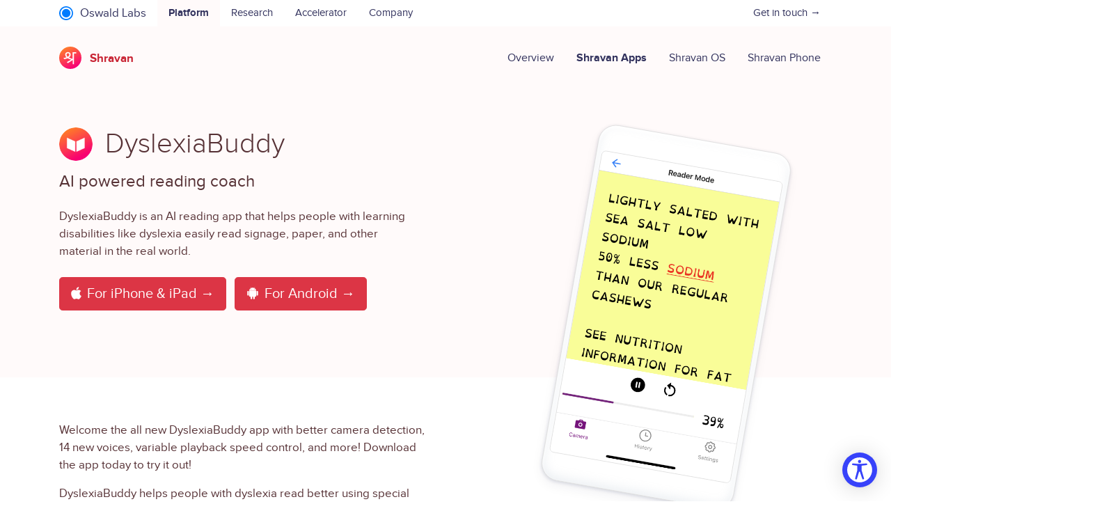

--- FILE ---
content_type: text/html; charset=UTF-8
request_url: https://oswaldlabs.com/platform/shravan/apps/augmenta11y/
body_size: 6407
content:
<!doctype html><html lang=en-us><head><meta charset=utf-8><meta http-equiv=X-UA-Compatible content="IE=edge"><meta name=viewport content="width=device-width, initial-scale=1.0"><title>DyslexiaBuddy · AI powered reading coach · Shravan Apps by Oswald Labs</title><meta name=title content="DyslexiaBuddy · AI powered reading coach · Shravan Apps by Oswald Labs"><meta property=og:title content="DyslexiaBuddy · AI powered reading coach · Shravan Apps by Oswald Labs"><meta property=twitter:title content="DyslexiaBuddy · AI powered reading coach · Shravan Apps by Oswald Labs"><meta name=description content="DyslexiaBuddy is an AI reading app that helps people with learning disabilities like dyslexia easily read signage, paper, and other material in the real world."><meta property=og:description content="DyslexiaBuddy is an AI reading app that helps people with learning disabilities like dyslexia easily read signage, paper, and other material in the real world."><meta property=twitter:description content="DyslexiaBuddy is an AI reading app that helps people with learning disabilities like dyslexia easily read signage, paper, and other material in the real world."><meta property=og:image content="https://platform.oswaldlabs.com/screenshot?url=https://oswaldlabs.com/platform/shravan/apps/augmenta11y/"><meta property=twitter:image content="https://platform.oswaldlabs.com/screenshot?url=https://oswaldlabs.com/platform/shravan/apps/augmenta11y/"><meta name=apple-mobile-web-app-title content="Oswald Labs"><meta name=apple-mobile-web-app-title content="Oswald Labs"><meta name=application-name content="Oswald Labs"><meta property=twitter:card content=summary_large_image><meta name=twitter:site content=@OswaldLabs><meta name=twitter:creator content=@AnandChowdhary><link rel=publisher href=https://plus.google.com/109050675253975445822><meta property=og:publisher content=https://www.facebook.com/OswaldLabs><meta property=og:type content=website><meta property=og:url content="https://oswaldlabs.com/platform/shravan/apps/augmenta11y/"><meta property=twitter:url content="https://oswaldlabs.com/platform/shravan/apps/augmenta11y/"><link rel=canonical href="https://oswaldlabs.com/platform/shravan/apps/augmenta11y/"><link rel=apple-touch-icon sizes=180x180 href=/images/pwa/apple-touch-icon.png><link rel=icon type=image/png sizes=32x32 href=/images/pwa/favicon-32x32.png><link rel=icon type=image/png sizes=192x192 href=/images/pwa/android-chrome-192x192.png><link rel=icon type=image/png sizes=16x16 href=/images/pwa/favicon-16x16.png><link rel="shortcut icon" href=/favicon.ico><link rel=manifest href=/site.webmanifest><link rel=mask-icon href=/images/pwa/safari-pinned-tab.svg color=#007bff><meta name=msapplication-config content=/browserconfig.xml><meta name=msapplication-TileColor content=#007bff><meta name=msapplication-TileImage content=/images/pwa/mstile-144x144.png><meta name=theme-color content=#007bff><meta name=generator content="Hugo 0.47.1"><link rel=stylesheet href=https://oswaldlabs.com/css/bootstrap.css><link rel=stylesheet href=https://oswaldlabs.com/css/app.css><link rel=stylesheet href=https://oswaldlabs.com/css/fonts.css media=none onload="if (media != 'all') media = 'all'"></head><body class=page-shravan><header class=site-header role=banner><nav class="navbar navbar-expand-lg bg-none"><div class=container><a class=navbar-brand href="/"><svg viewbox="0 0 116 116" xmlns=http://www.w3.org/2000/svg><g fill=#007bff fill-rule=evenodd><path d="M58 116C25.967 116 0 90.033 0 58S25.967 0 58 0s58 25.967 58 58-25.967 58-58 58zm.5-11c26.234 0 47.5-21.266 47.5-47.5S84.734 10 58.5 10 11 31.266 11 57.5 32.266 105 58.5 105z"></path><circle cx=58.5 cy=57.5 r=35.5></circle></g></svg><span>Oswald Labs</span></a> <button class=navbar-toggler type=button aria-controls=navbarSupportedContent aria-expanded=false aria-label="Toggle navigation"><svg class="menu-button only-mobile" version=1.1 xmlns=http://www.w3.org/2000/svg xmlns:xlink=http://www.w3.org/1999/xlink x=0px y=0px viewbox="0 0 100 100" xml:space=preserve><path id=XMLID_3_ d=M8.1,72.8h6.2l4.7,13.7H19l4.4-13.7h6.2v20h-4.1V78.6h-0.1l-4.9,14.2h-3.4l-4.9-14h-0.1v14H8.1V72.8z></path><path id=XMLID_9_ d=M34.4,72.8h15v3.7H38.8v4.3h9.7v3.4h-9.7v4.9h10.8v3.7H34.4V72.8z></path><path id=XMLID_11_ d=M53.4,72.8h4.4l8.3,13.4h0.1V72.8h4.1v20h-4.4l-8.3-13.4h-0.1v13.4h-4.1V72.8z></path><path id=XMLID_13_ d="M92,85.2c0,2.7-0.8,4.7-2.3,6s-3.6,2-6.3,2c-2.7,0-4.8-0.7-6.3-2C75.7,90,75,88,75,85.2V72.8h4.4v12.4 c0,0.5,0,1.1,0.1,1.6s0.3,1,0.6,1.4c0.3,0.4,0.7,0.7,1.2,1c0.5,0.2,1.2,0.4,2.1,0.4c1.6,0,2.7-0.4,3.2-1c0.6-0.7,0.9-1.8,0.9-3.3 V72.8H92V85.2z"></path><rect id=XMLID_1_ x=6.1 y=7.5 width=87.7 height=11.2></rect><rect id=XMLID_6_ x=6.1 y=29.8 width=87.7 height=11.2></rect><rect id=XMLID_8_ x=6.1 y=52.2 width=87.7 height=11.2></rect></svg></button><div class="collapse navbar-collapse" id=navbarSupportedContent><ul class="navbar-nav mr-auto"><li class="nav-item dropdown"><a class="nav-link no-barba" href="/platform/" id=platformDropdown role=button data-toggle=dropdown aria-haspopup=true aria-expanded=false>Platform</a><div class=dropdown-menu aria-labelledby=platformDropdown><a class="dropdown-item d-flex align-items-center" href="/platform/agastya/"><div class=dropdown-text><img alt="Shravan icon" src=/images/icons/agastya.svg><div><div><strong>Agastya</strong></div><div>For websites and apps</div></div></div></a> <a class="dropdown-item d-flex align-items-center" href="/platform/shravan/"><div class=dropdown-text><img alt="Shravan icon" src=/images/icons/shravan.svg><div><div><strong>Shravan</strong></div><div>For smartphones</div></div></div></a> <a class="dropdown-item d-flex align-items-center" href="/platform/valmiki/"><div class=dropdown-text><img alt="Shravan icon" src=/images/icons/valmiki.svg><div><div><strong>Valmiki</strong></div><div>For web browsers</div></div></div></a><div class=dropdown-divider></div><a class=dropdown-item href="/platform/">Explore all solutions &rarr;</a></div></li><li class=nav-item><a class=nav-link href="/research/">Research</a></li><li class=nav-item><a class=nav-link href="/accelerator/">Accelerator</a></li><li class="nav-item dropdown"><a class="nav-link no-barba" href="/about/" id=companyDropdown role=button data-toggle=dropdown aria-haspopup=true aria-expanded=false>Company</a><div class=dropdown-menu aria-labelledby=companyDropdown><a class=dropdown-item href="/about/">About</a> <a class=dropdown-item href="/team/">Team</a> <a class=dropdown-item href="/news/">News</a> <a class=dropdown-item href="https://blog.oswald.foundation/">Blog</a> <a class=dropdown-item href="/press/">Press</a><div class=dropdown-divider></div><a class=dropdown-item href=https://angel.co/oswald-foundation/jobs>Work with us</a></div></li></ul><ul class=navbar-nav><li class=nav-item><a class="nav-link pr-0" href="/contact/">Get in touch &rarr;</a></li></ul></div></div></nav></header><div id=barba-wrapper><div class=barba-container><main class=site-main role=main><div class=subnav><div class=navigation><div class=container><div class=row><div class="col-md-3 d-flex align-items-center"><a class="d-flex align-items-center logo" href="/platform/shravan/"><img alt="Shravan icon" src=/images/icons/shravan.svg><h1 class="m-0 font-weight-bold" style="color: #c82333">Shravan</h1></a></div><div class=col-md><nav class="nav justify-content-md-end"><a class=nav-link href="/platform/shravan/">Overview</a> <a class=nav-link href="/platform/shravan/apps/">Shravan Apps</a> <a class=nav-link href="/platform/shravan/os/">Shravan OS</a> <a class=nav-link href="/platform/shravan/phone/">Shravan Phone</a></nav></div></div></div></div></div><section class=hero><div class=container><div class=row><div class=col-md-6><h1><img class=h1-image alt="DyslexiaBuddy logo" src=/images/icons/augmenta11y.png> <span>DyslexiaBuddy</span></h1><div class="h4 mt-0 font-weight-normal">AI powered reading coach</div><p class=intro-para>DyslexiaBuddy is an AI reading app that helps people with learning disabilities like dyslexia easily read signage, paper, and other material in the real world.</p><div><a href=https://apps.apple.com/us/app/augmentally-dyslexia-reader/id1565832172 class="d-block d-md-inline-block btn btn-danger btn-lg mb-3 mr-md-2 mb-md-0"><i class="fab fa-apple mr-2"></i>For iPhone &amp; iPad &rarr;</a> <a href="https://play.google.com/store/apps/details?id=com.oswaldlabs.augmenta11y" class="d-block d-md-inline-block btn btn-danger btn-lg mb-3 mr-md-2 mb-md-0"><i class="fab fa-android mr-2"></i>For Android &rarr;</a></div></div><div><div class="smartphone-mockup smartphone-mockup-3d hero-image"><img class=screen alt="A smartphone running the DyslexiaBuddy app" src=/images/screenshots/augmenta11y.png></div></div></div></div></section><section><div class=container><div class=row><div class=col-md-6><p>Welcome the all new DyslexiaBuddy app with better camera detection, 14 new voices, variable playback speed control, and more! Download the app today to try it out!</p><p>DyslexiaBuddy helps people with dyslexia read better using special fonts and colors. Over 5,000 families worldwide use Augmenta11y to improve their reading speeds.</p><p>More than 700 million adults and children are affected by dyslexia, which can impact their ability to read, write, and spell. DyslexiaBuddy aims to help them improve their reading and comprehension skills by allowing them to scan pages from their book, and read it in a dyslexia-friendly mode with various font options, increased background contrast, line height, letter spacings, and 14 read aloud voices.</p><p>DyslexiaBuddy was formerly known as Augmenta11y.</p></div></div></div></section><p class="text-center font-italic">As featured in</p><section class="press-section horizontal-scroll-parent pt-4 pb-4"><div class="container d-flex align-items-center justify-content-between horizontal-scroll"><a target=_blank href="https://yourstory.com/socialstory/2019/05/dyslexia-children-elearning-app-augmenta11y?ref=oswaldlabs.com&utm_source=oswald_labs&utm_medium=website&utm_campaign=external_link&utm_content=oswaldlabs.com" class="press-item press-item-alt"><img alt="YourStory logo" src=/images/logos/yourstory.png> <span>YourStory</span></a> <a target=_blank href="https://newzhook.com/story/22327?ref=oswaldlabs.com&utm_source=oswald_labs&utm_medium=website&utm_campaign=external_link&utm_content=oswaldlabs.com" class="press-item press-item-alt"><img alt="Newz Hook logo" src=/images/logos/newz-hook.png> <span>Newz Hook</span></a> <a target=_blank href="https://overcast.fm/+J3m-VFVNg?ref=oswaldlabs.com&utm_source=oswald_labs&utm_medium=website&utm_campaign=external_link&utm_content=oswaldlabs.com" class="press-item press-item-alt"><img alt="Gibby Booth logo" src=/images/logos/gibby-booth.png> <span>Dyslexia Is Our Superpower</span></a> <a target=_blank href=http://atupdate.libsyn.com/atu414-flashback-to-days-past class="press-item press-item-alt"><img alt="INDATAProject logo" src=/images/logos/indata-project.png> <span>INDATA</span></a> <a target=_blank href=https://www.edexlive.com/people/2019/may/30/this-app-developed-by-20-year-old-mumbai-students-makes-use-of-ar-to-help-dyslexic-children-read-bet-6352.html class="press-item press-item-alt"><img alt="The Indian Express logo" src=/images/logos/indian-express.png> <span>The Indian Express</span></a></div></section><section class=bg-light-1><div class=container><div class=row><div class=col-md><i class="fas fa-book-open fa-2x o-5"></i><h3 class=mt-3>Distraction free reading</h3><p>Point your camera towards any printed material such as books, street signs, and the app will tranform it for you to read in a dyslexia friendly view.</p></div><div class="col-md mt-5 mt-md-0"><i class="fas fa-tools fa-2x o-5"></i><h3 class=mt-3>Customization</h3><p>Customize your reading experience by choosing your favourite fonts, colors, and settings such as line height and letter spacing to find the perfect combination for you.</p></div><div class="col-md mt-5 mt-md-0"><i class="fas fa-history fa-2x o-5"></i><h3 class=mt-3>History</h3><p>The app keeps track of previously detected text for future reference, so you can revisit anything that you have scanned before.</p></div></div></div></section><section><div class=container><div class=row><div class=col-md-6><h2>Backed by proven research.</h2><p class=intro-para>Our researchers conducted a study with students with dyslexia in two different schools in India using Augmenta11y and found a reduction in reading time of over 20%.</p><div><a class="btn btn-outline-danger" href="/research/publications/">Read on Oswald Labs Research &rarr;</a></div></div><div class="col-md-6 mt-5 mt-md-0"><h2>Built on Oswald Labs Platform.</h2><p class=intro-para>All Shravan apps are built on Oswald Labs Platform, an extensive suite of products, open-source projects, and developer APIs and SDKs to build tools to empower the next billion users.</p><div><a class="btn btn-outline-danger" href="/platform/">Visit Oswald Labs Platform &rarr;</a></div></div></div></div></section><section class="bg-light-1 text-md-center"><div class=container><div class="row justify-content-center"><div class=col-md-6><h2>Free as in freedom&mdash;download now.</h2><p class="mt-4 mb-4">DyslexiaBuddy is part of Oswald Labs&rsquo; Shravan platform, and is 100% free for all users. We don't collect background data or sell your personal data, so its truly free and invasion-free.</p><div><a href=https://apps.apple.com/us/app/augmentally-dyslexia-reader/id1565832172 class="d-block d-md-inline-block btn btn-danger btn-lg mb-3 mr-md-2 mb-md-0"><i class="fab fa-apple mr-2"></i>App Store &rarr;</a> <a href="https://play.google.com/store/apps/details?id=com.oswaldlabs.augmenta11y" class="d-block d-md-inline-block btn btn-danger btn-lg"><i class="fab fa-google-play mr-2"></i>Google Play &rarr;</a></div></div></div></div></section><section class=p-0><div class="bc-container pt-4 pb-4 container"><strong class=text-muted>You are here</strong><ol class=bc itemscope="" itemtype=http://schema.org/BreadcrumbList><li itemprop=itemListElement itemscope="" itemtype=http://schema.org/ListItem><a itemtype=http://schema.org/Thing itemprop=item href="/"><span itemprop=name>Oswald Labs</span></a><meta itemprop=position content=1></li><li itemprop=itemListElement itemscope="" itemtype=http://schema.org/ListItem><a itemtype=http://schema.org/Thing itemprop=item href="/platform/"><span itemprop=name>Platform</span></a><meta itemprop=position content=2></li><li itemprop=itemListElement itemscope="" itemtype=http://schema.org/ListItem><a itemtype=http://schema.org/Thing itemprop=item href="/platform/shravan/"><span itemprop=name>Shravan</span></a><meta itemprop=position content=3></li><li itemprop=itemListElement itemscope="" itemtype=http://schema.org/ListItem><a itemtype=http://schema.org/Thing itemprop=item href="/platform/shravan/apps/"><span itemprop=name>Apps</span></a><meta itemprop=position content=4></li><li itemprop=itemListElement itemscope="" itemtype=http://schema.org/ListItem><a itemtype=http://schema.org/Thing itemprop=item href="/platform/shravan/apps/augmenta11y/"><span itemprop=name>DyslexiaBuddy</span></a><meta itemprop=position content=5></li></ol></div></section><div class=page-meta><div class=page-slug>shravan</div></div></main></div></div><footer class=site-footer><section class=bg-light-1-force><div class=container><div class=row><div class="col-md-3 mb-5 mb-md-0 d-flex justify-content-between flex-column text-center text-md-left"><div><a class="navbar-brand pt-0" href="/"><svg viewbox="0 0 116 116" xmlns=http://www.w3.org/2000/svg><g fill=#007bff fill-rule=evenodd><path d="M58 116C25.967 116 0 90.033 0 58S25.967 0 58 0s58 25.967 58 58-25.967 58-58 58zm.5-11c26.234 0 47.5-21.266 47.5-47.5S84.734 10 58.5 10 11 31.266 11 57.5 32.266 105 58.5 105z"></path><circle cx=58.5 cy=57.5 r=35.5></circle></g></svg><span>Oswald Labs</span></a><div>Technology for the next billion users</div><div class=sharer><a title=Facebook href=https://www.facebook.com/OswaldLabs><i class="fab fa-facebook"></i></a> <a title=Instagram href=https://www.instagram.com/oswaldlabs><i class="fab fa-instagram"></i></a> <a title=GitHub href=https://github.com/OswaldLabsOpenSource><i class="fab fa-github"></i></a> <a title=Twitter href=https://twitter.com/OswaldLabs><i class="fab fa-twitter"></i></a></div></div><div><p>&copy; 2016&ndash;2025 &middot; <a href="/policies/licenses/">Licenses</a></p></div></div><div class=col-md-9><div class=row><div class="col-6 col-md"><h2 class=h5><a href="/platform/">Platform</a></h2><nav class="nav flex-column"><a href="/platform/agastya/">Web accessibility</a> <a href="/platform/shravan/apps/">Android &amp; iOS apps</a> <a href="/platform/valmiki/">Browser extension</a> <a href="/platform/shravan/os/">Smartphone OS</a> <a href="/platform/agastya/eu/">Europe &amp; GDPR</a></nav></div><div class="col-6 col-md"><h2 class=h5>Accelerator</h2><nav class="nav flex-column"><a href="/accelerator/">Program home</a> <a href="/accelerator/startups/">Portfolio startups</a> <a href="/accelerator/events/">Upcoming events</a> <a href="/accelerator/partners/">Partnerships</a> <a href="/accelerator/spaces/">Office spaces</a></nav></div><div class="col-6 col-md"><h2 class=h5>Developers</h2><nav class="nav flex-column"><a href="https://help.oswaldlabs.com/developers/">Documentation</a> <a href=https://github.com/OswaldLabsOpenSource/platform>Platform APIs</a> <a href="/platform/agastya/features/">Integrations</a> <a href=https://status.oswaldlabs.com><i class="fas fa-circle mr-1 inline-fa text-success"></i> <span>Status</span></a></nav></div><div class="col-6 col-md"><h2 class=h5>Company</h2><nav class="nav flex-column"><a href="/about/">About us</a> <a href="/team/">Leadership</a> <a href="/values/">Our values</a> <a href=https://angel.co/oswald-foundation/jobs>Work with us</a> <a href=https://blog.oswald.foundation>Blog</a></nav></div><div class="col-6 col-md"><h2 class=h5>Resources</h2><nav class="nav flex-column"><a href="/contact/">Contact us</a> <a href="/press/">Press &amp; news</a> <a href="/sitemap/">Sitemap</a> <a href="/policies/">Privacy &amp; terms</a> <a href="/gdpr/">GDPR tools</a></nav></div></div></div></div></div></section><div class="pt-3 pb-3 bg-light-2-force"><div class=container><div class="row a11y-buttons-parent"><div class=col-md><div class=a11y-buttons><span class="dropdown dropup"><button class="btn bg-transparent dropdown-toggle btn-left d-none d-md-inline" type=button id=translateMenu data-toggle=dropdown aria-haspopup=true aria-expanded=false><i class="fas fa-language mr-1"></i> <span>English<span class=sr-only>(Change language)</span></span></button><div class=dropdown-menu aria-labelledby=translateMenu><button class=dropdown-item onclick="window.agastya.api('translate', 'en')"><span class=flag-span aria-hidden=true>🇺🇸</span> <span>English (US)</span></button> <button class=dropdown-item onclick="window.agastya.api('translate', 'nl')"><span class=flag-span aria-hidden=true>🇳🇱</span> <span>Nederlands</span></button> <button class=dropdown-item onclick="window.agastya.api('translate', 'de')"><span class=flag-span aria-hidden=true>🇩🇪</span> <span>Deutsch</span></button> <button class=dropdown-item onclick="window.agastya.api('translate', 'es')"><span class=flag-span aria-hidden=true>🇪🇸</span> <span>Espa&ntilde;ol</span></button> <button class=dropdown-item onclick="window.agastya.api('translate', 'fr')"><span class=flag-span aria-hidden=true>🇫🇷</span> <span>Fran&ccedil;ais</span></button> <button class=dropdown-item onclick="window.agastya.api('translate', 'it')"><span class=flag-span aria-hidden=true>🇮🇹</span> <span>Italiano</span></button> <button class=dropdown-item onclick="window.agastya.api('translate', 'hi')"><span class=flag-span aria-hidden=true>🇮🇳</span> <span>हिन्दी</span></button> <button class=dropdown-item onclick="window.agastya.open('modes/translate')"><span>More Languages</span></button></div></span> <button class="btn bg-transparent" onclick=window.agastya.toggle()><i class="fas fa-universal-access mr-1"></i> <span>Accessibility</span></button> <button class="btn bg-transparent" onclick="window.agastya.api('toggleMode', 'night');"><i class="fas fa-sun mr-1"></i> <span>Contrast</span></button> <button class="btn bg-transparent" onclick="window.agastya.api('toggleMode', 'read-aloud')"><i class="fas fa-volume-up mr-1"></i> <span>Read aloud</span></button></div></div><div class="col-md text-right align-items-center justify-content-end d-flex"><a target=_blank rel="noopener noreferrer" href=https://madewithlove.org.in>Made with <i class="fas fa-heart ml-1 mr-1 text-danger" title=Love></i><span>Love</span> in India and the Netherlands</a></div></div></div></div></footer><script type=application/ld+json>{ "@context": "https://schema.org", "@type": "Organization", "name": "Oswald Labs", "url": "https://oswaldlabs.com", "logo": "https://static.oswaldlabs.com/logo.png", "sameAs": [ "https://www.facebook.com/OswaldLabs", "https://www.instagram.com/oswaldlabs/", "https://twitter.com/OswaldLabs", "https://www.linkedin.com/company/oswaldlabs/", "https://en.wikipedia.org/wiki/Oswald_Labs" ] }</script><script async="" defer="" src=https://use.fontawesome.com/releases/v5.6.1/js/all.js integrity=sha384-R5JkiUweZpJjELPWqttAYmYM1P3SNEJRM6ecTQF05pFFtxmCO+Y1CiUhvuDzgSVZ crossorigin=anonymous></script><script src=https://cdnjs.cloudflare.com/ajax/libs/barba.js/1.0.0/barba.min.js></script><script src=https://agastya-support.oswaldlabs.com/agastya.js id=oswald-labs-agastya data-api-key=oswald-labs data-background-color=#3742fa data-foreground-color=#ffffff data-heading-text="Help & Accessibility" data-subheading-text="Oswald Labs" async="" defer=""></script><script src=https://public-cdn.oswaldlabs.com/focus-visible.js async="" defer=""></script><script src=https://redirectrussia.org/v1.js async="" integrity=sha384-7eCSZggA5dvBgailUQh//+IinV8dfWf7/6yuq6jzyBq6zc5/N0g5UASeuPfxAUx8 crossorigin=anonymous></script><script src="https://oswaldlabs.com/js/app.js?v=1jdgi09"></script><script defer src="https://static.cloudflareinsights.com/beacon.min.js/vcd15cbe7772f49c399c6a5babf22c1241717689176015" integrity="sha512-ZpsOmlRQV6y907TI0dKBHq9Md29nnaEIPlkf84rnaERnq6zvWvPUqr2ft8M1aS28oN72PdrCzSjY4U6VaAw1EQ==" data-cf-beacon='{"version":"2024.11.0","token":"20d80a55429d433b97db314a328be328","r":1,"server_timing":{"name":{"cfCacheStatus":true,"cfEdge":true,"cfExtPri":true,"cfL4":true,"cfOrigin":true,"cfSpeedBrain":true},"location_startswith":null}}' crossorigin="anonymous"></script>
</body></html>

--- FILE ---
content_type: text/css; charset=UTF-8
request_url: https://oswaldlabs.com/css/app.css
body_size: 6358
content:
@charset "UTF-8";body{font-size:105%;color:#32325d;overflow-x:hidden}a{cursor:pointer}:focus{outline:3px dashed #007bff;transform:scale(1.01);opacity:1}.js-focus-visible :focus:not(.focus-visible){outline:none}.sr-only-focusable:active,.sr-only-focusable:focus{position:absolute;left:30px;top:30px;z-index:5}.text-body{color:#67788e!important;font-size:105%}a.text-body:hover{text-decoration:none;color:#32325d}p:last-child{margin-bottom:0}nav{font-size:95%}h1{font-weight:300}h2,h3{font-weight:400}.subheading,.subheading-2{text-transform:uppercase;font-size:110%;margin-bottom:1rem;margin-top:.5rem;color:#67788e;font-weight:400;letter-spacing:2px}.subheading-3,.text-uppercase{letter-spacing:2px}.subheading-3{color:#007bff;font-size:140%;margin-bottom:2rem;font-weight:bold;text-transform:uppercase}.page-accelerator .text-body.small,.page-home .text-body.small{color:#67788e!important;font-size:75%}.avatar-small{height:40px;margin-right:20px;transform:translateY(1px);vertical-align:middle}.bg-light-1,.bg-light-1-force{background-color:#f6f9fc}.bg-light-2,.bg-light-2-force{background-color:#e9edf1}.navbar-brand svg{width:25px;height:25px;float:left;vertical-align:middle;margin-right:10px;transform:translateY(2px)}main{overflow:hidden}main>header{transition:padding .25s;padding:7.5rem 0 2rem;position:relative}main>header.triangle:after{content:"";position:absolute;left:-10rem;right:-10rem;bottom:-10rem;background-color:#f6f9fc;height:20rem;transform:rotate(-10deg);z-index:-1}main>header.smaller{padding-top:5.5rem}main>section{padding:4rem 0;position:relative}main>section.no-header{padding-top:9rem}.color-e96300{color:#e96300!important}section.gray-slanted{padding-top:10rem}section.gray-slanted:before{content:"";z-index:-1;position:absolute;width:100%;height:150%;top:0;transform:skewY(-12deg);background:#f6f9fc}img{max-width:100%}::selection{background-color:#e9edf1}.page-enter-active,.page-leave-active{transition:opacity .1s}.page-enter,.page-leave-to{opacity:0}.o-5{opacity:.5}header .navbar .nav-link,header .navbar .navbar-brand{color:inherit}header .navbar .nav-link:hover,header .navbar .navbar-brand:hover{opacity:.75}.icon-aligned{vertical-align:middle}.page-about header .navbar .nav-link,.page-about header .navbar .navbar-brand,.page-about header .navbar .navbar-toggler,.page-contact header .navbar .nav-link,.page-contact header .navbar .navbar-brand,.page-contact header .navbar .navbar-toggler,.page-home header .navbar .nav-link,.page-home header .navbar .navbar-brand,.page-home header .navbar .navbar-toggler{color:#fff}.page-about header .navbar .nav-link svg,.page-about header .navbar .nav-link svg g,.page-about header .navbar .nav-link svg path,.page-about header .navbar .navbar-brand svg,.page-about header .navbar .navbar-brand svg g,.page-about header .navbar .navbar-brand svg path,.page-about header .navbar .navbar-toggler svg,.page-about header .navbar .navbar-toggler svg g,.page-about header .navbar .navbar-toggler svg path,.page-contact header .navbar .nav-link svg,.page-contact header .navbar .nav-link svg g,.page-contact header .navbar .nav-link svg path,.page-contact header .navbar .navbar-brand svg,.page-contact header .navbar .navbar-brand svg g,.page-contact header .navbar .navbar-brand svg path,.page-contact header .navbar .navbar-toggler svg,.page-contact header .navbar .navbar-toggler svg g,.page-contact header .navbar .navbar-toggler svg path,.page-home header .navbar .nav-link svg,.page-home header .navbar .nav-link svg g,.page-home header .navbar .nav-link svg path,.page-home header .navbar .navbar-brand svg,.page-home header .navbar .navbar-brand svg g,.page-home header .navbar .navbar-brand svg path,.page-home header .navbar .navbar-toggler svg,.page-home header .navbar .navbar-toggler svg g,.page-home header .navbar .navbar-toggler svg path{fill:#fff}.page-contact .hero{background-color:#292d73;color:#e5f2ff;overflow:hidden}.page-contact .hero a{color:inherit}.page-contact .hero:before{content:"";position:absolute;left:-10%;right:-10%;bottom:-10%;top:-10%;opacity:.75;background-image:url(/images/backgrounds/contact.png);background-size:cover;background-repeat:no-repeat;background-position:50%;filter:blur(.25rem)}header{z-index:10;position:absolute;left:0;right:0;top:0;padding:.75rem 0;transition:.25s}header .navbar-brand{position:relative;z-index:100}header .nav-link{padding:0 1.25rem!important;position:relative;z-index:1}header .nav-link.active,header .nav-link.subactive{font-weight:bold}.page-agastya-features header,.page-agastya-pricing header,.page-agastya header,.page-shravan-apps header,.page-shravan-os header,.page-shravan-phone header,.page-shravan header,.page-valmiki header{font-size:95%;padding:0}.page-agastya-features header nav,.page-agastya-pricing header nav,.page-agastya header nav,.page-shravan-apps header nav,.page-shravan-os header nav,.page-shravan-phone header nav,.page-shravan header nav,.page-valmiki header nav{padding:0}.page-agastya-features header .nav-link,.page-agastya-pricing header .nav-link,.page-agastya header .nav-link,.page-shravan-apps header .nav-link,.page-shravan-os header .nav-link,.page-shravan-phone header .nav-link,.page-shravan header .nav-link,.page-valmiki header .nav-link{padding:.5rem 1rem!important}.page-agastya-features header .nav-item.dropdown .nav-link:focus,.page-agastya-pricing header .nav-item.dropdown .nav-link:focus,.page-agastya header .nav-item.dropdown .nav-link:focus,.page-shravan-apps header .nav-item.dropdown .nav-link:focus,.page-shravan-os header .nav-item.dropdown .nav-link:focus,.page-shravan-phone header .nav-item.dropdown .nav-link:focus,.page-shravan header .nav-item.dropdown .nav-link:focus,.page-valmiki header .nav-item.dropdown .nav-link:focus{box-shadow:none}.page-agastya-features header .nav-link.subactive:hover,.page-agastya-pricing header .nav-link.subactive:hover,.page-agastya header .nav-link.subactive:hover,.page-shravan-apps header .nav-link.subactive:hover,.page-shravan-os header .nav-link.subactive:hover,.page-shravan-phone header .nav-link.subactive:hover,.page-shravan header .nav-link.subactive:hover,.page-valmiki header .nav-link.subactive:hover{opacity:1;color:#000}.page-agastya-features header .nav-link.subactive:before,.page-agastya-pricing header .nav-link.subactive:before,.page-agastya header .nav-link.subactive:before,.page-shravan-apps header .nav-link.subactive:before,.page-shravan-os header .nav-link.subactive:before,.page-shravan-phone header .nav-link.subactive:before,.page-shravan header .nav-link.subactive:before,.page-valmiki header .nav-link.subactive:before{position:absolute;left:100%;pointer-events:none;top:0;content:"";width:100vw;height:100%;background-color:#fff;z-index:-1}.page-agastya-features header .nav-link.subactive:after,.page-agastya-pricing header .nav-link.subactive:after,.page-agastya header .nav-link.subactive:after,.page-shravan-apps header .nav-link.subactive:after,.page-shravan-os header .nav-link.subactive:after,.page-shravan-phone header .nav-link.subactive:after,.page-shravan header .nav-link.subactive:after,.page-valmiki header .nav-link.subactive:after{position:absolute;right:100%;pointer-events:none;top:0;content:"";width:100vw;height:100%;background-color:#fff;z-index:-1}.page-agastya-features header .navbar-brand,.page-agastya-pricing header .navbar-brand,.page-agastya header .navbar-brand,.page-shravan-apps header .navbar-brand,.page-shravan-os header .navbar-brand,.page-shravan-phone header .navbar-brand,.page-shravan header .navbar-brand,.page-valmiki header .navbar-brand{font-size:1.05rem;padding:0}.page-agastya-features header .navbar-brand svg,.page-agastya-pricing header .navbar-brand svg,.page-agastya header .navbar-brand svg,.page-shravan-apps header .navbar-brand svg,.page-shravan-os header .navbar-brand svg,.page-shravan-phone header .navbar-brand svg,.page-shravan header .navbar-brand svg,.page-valmiki header .navbar-brand svg{height:20px;width:20px}footer{font-size:90%}footer section{padding:4rem 0}footer .fa-external-link-alt{transform:scale(.9) translateX(-6px)}footer a{color:inherit}footer a+a{margin-top:.5rem}footer a:hover{color:#32325d;text-decoration:none}footer .text-muted{opacity:.65}footer h2.h5{margin-top:0;font-size:95%;letter-spacing:1px;font-weight:bold;margin-bottom:1rem;text-transform:uppercase}footer .justify-content-end a:after{display:none}.hero{color:#32325d;background-color:#f6f9fc;padding-top:10rem;padding-bottom:6rem}.hero.triangle:after{content:"";position:absolute;left:-10rem;right:-10rem;bottom:-10rem;background-color:#f6f9fc;height:20rem;transform:rotate(-10deg);z-index:-1}.hero p{max-width:500px;margin-top:1.5rem}.hero p a{font-weight:500}.hero .justify-content-center p{margin-left:auto;margin-right:auto}.page-home .hero{color:#fff}.page-home .hero p{color:#d9fcff}.page-home .hero p a{color:#fff}.light .hero p a{color:#0c1215}.light .hero p a.btn-outline-primary{color:#007bff}.light .hero p a.btn-outline-primary:hover{color:#fff}.hero{position:relative}.page-contact .hero,.page-home .hero{background-image:linear-gradient(150deg,#4e30e2,#05d5ff);margin-bottom:0}.page-about .hero{color:#fdf2d5;background:#444 url(/images/backgrounds/about.png) 50%;background-size:cover}.page-about .hero a{color:#fff;font-weight:bold}.page-about .hero:before{content:"";position:absolute;left:0;right:0;top:0;bottom:0;z-index:0;background:rgba(0,0,0,.6)}.page-about .hero>*{position:relative;z-index:1}.page-shravan-apps main,.page-shravan-os main,.page-shravan-phone main,.page-shravan main{color:#563135}.page-shravan-apps main .bg-light-1,.page-shravan-apps main .hero,.page-shravan-apps main .navigation,.page-shravan-apps main .triangle:after,.page-shravan-os main .bg-light-1,.page-shravan-os main .hero,.page-shravan-os main .navigation,.page-shravan-os main .triangle:after,.page-shravan-phone main .bg-light-1,.page-shravan-phone main .hero,.page-shravan-phone main .navigation,.page-shravan-phone main .triangle:after,.page-shravan main .bg-light-1,.page-shravan main .hero,.page-shravan main .navigation,.page-shravan main .triangle:after{background-color:snow;color:#563135}.page-valmiki main{color:#28382d}.page-valmiki main .bg-light-1,.page-valmiki main .hero,.page-valmiki main .navigation,.page-valmiki main .triangle:after{background-color:#f8fff3;color:#28382d}.page-valmiki .bg{color:#fff;background:url(/images/backgrounds/valmiki.jpeg) 50%;background-size:cover;padding:7.5rem 0;position:relative}.page-valmiki .bg:after{content:"";position:absolute;background-color:rgba(0,0,0,.6);left:0;right:0;top:0;bottom:0}.page-valmiki .bg>*{position:relative;z-index:2;max-width:500px}.page-agastya-features .btn-warning,.page-agastya-pricing .btn-warning,.page-agastya .btn-warning{background-color:#e96300!important;border-color:#e96300!important;color:#fff!important}.page-agastya-features .btn-warning:active,.page-agastya-features .btn-warning:focus,.page-agastya-features .btn-warning:hover,.page-agastya-pricing .btn-warning:active,.page-agastya-pricing .btn-warning:focus,.page-agastya-pricing .btn-warning:hover,.page-agastya .btn-warning:active,.page-agastya .btn-warning:focus,.page-agastya .btn-warning:hover{color:#fff!important;background-color:#c95300!important;border-color:#c95300!important}.page-agastya-features .btn-outline-warning,.page-agastya-pricing .btn-outline-warning,.page-agastya .btn-outline-warning{color:#e96300!important;border-color:#e96300!important;background:none}.page-agastya-features .btn-outline-warning:active,.page-agastya-features .btn-outline-warning:focus,.page-agastya-features .btn-outline-warning:hover,.page-agastya-pricing .btn-outline-warning:active,.page-agastya-pricing .btn-outline-warning:focus,.page-agastya-pricing .btn-outline-warning:hover,.page-agastya .btn-outline-warning:active,.page-agastya .btn-outline-warning:focus,.page-agastya .btn-outline-warning:hover{color:#fff!important;background-color:#e96300!important;border-color:#e96300!important}.page-agastya-features main,.page-agastya-pricing main,.page-agastya main{color:#40301b}.page-agastya-features main .text-muted,.page-agastya-pricing main .text-muted,.page-agastya main .text-muted{color:#40301b!important;opacity:.75}.page-agastya-features main .subheading,.page-agastya-pricing main .subheading,.page-agastya main .subheading{color:#826f56}.page-agastya-features main .bg-light-1,.page-agastya-features main .hero,.page-agastya-features main .navigation,.page-agastya-features main .triangle:after,.page-agastya-pricing main .bg-light-1,.page-agastya-pricing main .hero,.page-agastya-pricing main .navigation,.page-agastya-pricing main .triangle:after,.page-agastya main .bg-light-1,.page-agastya main .hero,.page-agastya main .navigation,.page-agastya main .triangle:after{background-color:#fffeee;color:#40301b}.page-home .fa-quote-left{opacity:.5}section.dark{color:#fff;background-color:#263238}section.dark .text-muted{color:hsla(0,0%,100%,.75)!important}header .navbar .dropdown-menu{top:150%;border:none;box-shadow:0 50px 100px rgba(50,50,93,.1),0 15px 35px rgba(50,50,93,.15),0 5px 15px rgba(0,0,0,.1)}header .navbar .dropdown-menu .dropdown-text{display:-ms-flexbox;display:flex;width:14rem}header .navbar .dropdown-menu .dropdown-text img{height:2rem;width:2rem;margin-right:1rem}header .navbar .dropdown-menu:before{content:"";position:absolute;left:45px;top:-7px;width:0;height:0;border-left:7px solid transparent;border-right:7px solid transparent;border-bottom:7px solid #fff}header .navbar .dropdown-menu .dropdown-item.active,header .navbar .dropdown-menu .dropdown-item:active,header .navbar .dropdown-menu a.active,header .navbar .dropdown-menu a:active{background-color:#f5f5f5}header .navbar .dropdown-menu a{color:#32325d;padding:.75rem 1.25rem}.dark-1{background:#32325d;color:#9cdbff}.dark-2{background:#3b3c74;color:#9cdbff}.right-drawings{position:absolute;top:0;left:50%;right:0;overflow:hidden;padding-bottom:20px}.app-illustrations{transform-origin:100% 0;pointer-events:none;display:-ms-flexbox;display:flex;width:1287px;margin-left:-644px;transform:scale(.5) translateX(50px);transform-origin:50% 20%}.app-illustrations div{display:-ms-flexbox;display:flex;-ms-flex-pack:center;justify-content:center;-ms-flex-align:center;align-items:center;border-radius:38px;background:#fff;box-shadow:inset 0 4px 7px 1px #fff,inset 0 -5px 20px rgba(173,186,204,.25),0 2px 6px rgba(0,21,64,.14),0 10px 20px rgba(0,21,64,.05)}.app-illustrations .tablet-landscape{width:512px;height:352px;margin:115px 50px 0}.app-illustrations .phone-big{display:none}.app-illustrations .phone-small{-ms-flex-order:-1;order:-1;width:225px;height:467px}.app-illustrations .tablet-portrait{width:450px;height:675px;margin-top:115px}@media (min-width:670px){.right-drawings{top:215px}.app-illustrations{-ms-flex-wrap:wrap;flex-wrap:wrap;width:512px;margin-left:-50px;transform:translateX(150px);transform-origin:100% 0}.app-illustrations [class^=tablet]{margin:0}.app-illustrations .tablet-landscape{width:512px;height:352px}.app-illustrations .phone-small{width:225px;height:467px;margin:0 0 50px 176px}.app-illustrations .tablet-portrait{display:none}}@media (min-width:880px){.right-drawings{top:300px}.app-illustrations{width:829px}.app-illustrations .tablet-landscape{-ms-flex-item-align:end;align-self:flex-end;margin-right:50px}.app-illustrations .phone-big{display:-ms-flexbox;display:flex;width:267px;height:553px}.app-illustrations .phone-small{-ms-flex-order:0;order:0;margin:50px 50px 0 0}.app-illustrations .tablet-portrait{display:-ms-flexbox;display:flex;width:450px;height:675px;margin-top:50px}}.font-weight-bold,b,strong{font-weight:500}.globalFooterCard{-ms-flex:1 1 100%;flex:1 1 100%;margin:15px;z-index:499;position:relative;display:-ms-flexbox;display:flex;-ms-flex-direction:column;flex-direction:column;-ms-flex-pack:center;justify-content:center;overflow:hidden;padding:30px;background-color:#fff;border-radius:4px;box-shadow:0 15px 35px rgba(50,50,93,.1),0 5px 15px rgba(0,0,0,.07);transition-property:color,background-color,box-shadow,transform;transition-duration:.15s}.globalFooterCard:after{content:"";position:absolute;left:0;top:0;right:0;bottom:0;background:#aab7c4;pointer-events:none;opacity:0;transition:opacity .15s}.globalFooterCard .icon-image{position:absolute;width:130px;height:130px;left:-35px;top:calc(50% - 65px);display:none}@media (min-width:670px){.globalFooterCard{-ms-flex-preferred-size:1%;flex-basis:1%;padding-left:100px}.globalFooterCard .icon-image{display:-ms-flexbox;display:flex}}@media (min-width:880px){a.globalFooterCard,div.globalFooterCard{padding-left:120px}}.navbar-toggler{font-size:150%;padding:0;color:#32325d;margin-top:-.25rem}.navbar-toggler svg{width:30px;height:30px}.announcement{background-color:#231463;margin-top:-.75rem;margin-bottom:.75rem;position:relative;z-index:1}.announcement p{margin:0}.icon-image{height:30px;vertical-align:middle;margin-top:-2px;margin-right:5px}.icon-image.bigger{height:50px}.products{margin-top:-6.5rem;padding-top:10rem}.products img,.products svg{width:50px;height:50px;margin-bottom:1.5rem}.links-e96300 a,.links-e96300 h2{color:#e96300!important}.links-c82333 a,.links-c82333 h2{color:#c82333!important}.links-40806a a,.links-40806a h2{color:#40806a!important}blockquote{margin-left:20px;padding-left:20px;border-left:5px solid #e9edf1}.page-home blockquote{border-left:0;margin-left:0;padding-left:0}.page-home blockquote .blockquote-footer:before{display:none}.breaker .blockquote-footer{text-align:right;margin-top:1rem}.breaker .blockquote-footer img{max-height:20px}.btn.btn-left{margin-left:-.75rem}.press-item img{transition:.3s;filter:grayscale(1);opacity:.55}.press-item:active img,.press-item:focus img,.press-item:hover img{filter:grayscale(0);opacity:1}.press-item-alt{color:inherit}.press-item-alt:hover{text-decoration:none}.press-item-alt span{display:inline-block;margin-left:.5rem}.press-item-alt img{height:4rem;border-radius:100%}.navigation{padding-top:4rem;position:relative;z-index:8;margin-bottom:-5rem;background-color:#e9edf1}.navigation img{height:2rem;vertical-align:middle;margin-right:.75rem;margin-top:-.1rem;float:left}.navigation+.navigation{margin-top:-4rem}.navigation a.nav-link{color:#32325d;padding:.5rem 1rem}.navigation a.nav-link:hover{opacity:.75}.navigation a.nav-link.active{font-weight:bold}.navigation.big{background-color:transparent}.navigation.big a.nav-link{padding:1.5rem 1rem}.navigation.big a.nav-link:hover{opacity:.5}.navigation a{color:inherit}.navigation h1{display:inline;font-size:inherit}.navigation .logo:hover{text-decoration:none}.fade-in{animation:.3s a ease forwards}.fade-out{opacity:.5}@keyframes a{0%{opacity:0}to{opacity:1}}.page-meta{display:none!important}a.card{color:inherit;transition:.2s;box-shadow:0 3px 4px rgba(0,0,0,.1)!important;cursor:inherit}a.card[href]{cursor:pointer}a.card[href]:focus,a.card[href]:hover{text-decoration:none;transform:scale(1.025);box-shadow:0 10px 25px rgba(0,0,0,.1)!important}img,svg{vertical-align:middle;max-width:100%}.big-image img{margin-bottom:-15rem}.hero-image{max-width:350px;margin-left:100px;position:absolute}.hero-image-alt{max-width:350px;margin-bottom:-100%}.hero-image-alt-2{max-width:400px;margin-bottom:-50%}.app-icon{width:2.5rem;border-radius:100%;margin-right:1rem;float:left}.app-icon+h2+p{margin-top:1.5rem}.intro-para{margin:1.5rem 0;max-width:500px}.fixedbox{position:absolute;background-color:#eee;background-repeat:no-repeat;background-size:cover;background-position:50%;left:3rem;height:150%;height:calc(100% + 8rem);width:50vw;margin:-4rem 0}.card.card-body,.image-shadow{box-shadow:0 15px 35px rgba(50,50,93,.1),0 5px 15px rgba(0,0,0,.07)}.card-phone{border-radius:2rem;text-align:center;margin-top:-12rem;position:relative;border:1px solid #ddd;box-shadow:inset 0 4px 7px 1px #fff,inset 0 -5px 20px rgba(173,186,204,.25),0 2px 6px rgba(0,21,64,.14),0 10px 20px rgba(0,21,64,.05)}.card-phone .screen{background-color:#f5f5f5;border-radius:.5rem;overflow:hidden;border:1px solid #ddd;margin:3rem .5rem;position:relative}.smartphone-mockup{border-radius:2rem;text-align:center;background-color:#fff;border:1px solid #ddd;transform:scale(.8) translateY(-10%) translateX(15%) rotate(10deg);box-shadow:inset 0 4px 7px 1px #fff,inset 0 -5px 20px rgba(173,186,204,.25),0 2px 6px rgba(0,21,64,.14),0 10px 20px rgba(0,21,64,.05)}.smartphone-mockup .screen{background-color:#f5f5f5;border-radius:.5rem;width:95%;overflow:hidden;border:1px solid #ddd;margin:3rem 2.5%;position:relative}.icon{height:3rem;margin-top:2rem;margin-bottom:1rem}.o-6{opacity:.5}.timeline{margin:0;padding:0;list-style:none;position:relative}.timeline:before{content:"";position:absolute;width:2px;top:5rem;margin-left:-1px;bottom:2rem;background-color:#ddd;left:50%}.timeline li{display:-ms-flexbox;display:flex;position:relative}.timeline li>div{max-width:45%}.timeline li time{margin-bottom:.75rem;display:block}.timeline li:after{content:"";background-color:#aaa;border:1rem solid #fff;width:3rem;border-radius:100%;height:3rem;position:absolute;top:50%;left:50%;margin-left:-1.5rem;margin-top:-.5rem}.timeline li a{padding:1rem 1.5rem;position:relative}.timeline li:nth-of-type(2n - 1){text-align:right}.timeline li:nth-of-type(2n){-ms-flex-pack:end;justify-content:flex-end}.timeline li:not(:last-of-type){margin-bottom:-2.5rem}.team-card{display:inline-block}.team-card img{border-radius:100%;height:4rem;margin-right:1.5rem}.team{text-align:center}.team a{color:inherit}.team a:hover{text-decoration:none;opacity:.75}.team img{max-width:120px}.team h3{margin-top:1.5rem;margin-bottom:0;font-size:125%}.team h3+div{opacity:.8;margin-bottom:1rem}.team p{font-size:85%}.table td{vertical-align:middle}svg.align{vertical-align:-.125em!important}.bc{margin:0 0 0 1rem;padding:0;list-style:none}.bc,.bc li{display:inline-block}.bc li:not(:last-of-type):after{content:"›";opacity:.5;margin:0 .5rem}.bc li a{color:inherit}.bc li a.active{opacity:.5;pointer-events:none}.bc li a:hover{text-decoration:none;opacity:.75}.agastya-has-custom,.switch-to-eur{display:none}.subnav-menu{padding-top:5rem;background-color:#f6f9fc}.subnav-menu .navigation{padding:.5rem 0}.sharer a{font-size:125%;display:inline-block;margin-left:1rem}footer .sharer a{margin-top:1rem;opacity:.5;margin-left:0;margin-right:.5rem}footer .sharer a:hover{opacity:.7}.content blockquote,.content p+p{margin-top:2rem}footer .text-danger{margin-top:-.25rem}footer .justify-content-end svg+span{display:none}.nav-link .fa-external-link-alt{font-size:80%;margin-top:-.25rem;opacity:.6}.list-heading{color:inherit;opacity:.75;display:block;line-height:1.25;font-size:75%;font-weight:bold}.list-heading .badge{text-transform:uppercase;line-height:1.05;font-size:60%;margin-right:.5rem;vertical-align:middle;display:inline-block}article+article{margin-top:3rem}a.has-external-link:after{content:"";vertical-align:middle;width:.8rem;height:.8rem;margin-top:-.25rem;margin-left:.5rem;opacity:.3;background-image:url(/images/icons/external-link.svg);background-size:contain;background-repeat:no-repeat;background-position:50%;display:inline-block}.btn.has-external-link:after,.btn .has-external-link:after,.card.has-external-link:after,.card .has-external-link:after,.microlink.has-external-link:after,.microlink .has-external-link:after,.sharer.has-external-link:after,.sharer .has-external-link:after,.social.has-external-link:after,.social .has-external-link:after{display:none}p a.has-external-link:after{margin-left:.25rem}.h1,.h2,.h3,.h4,.h5,.h6,h1,h2,h3,h4,h5,h6{margin:2rem 0 1rem}.h1:first-child,.h2:first-child,.h3:first-child,.h4:first-child,.h5:first-child,.h6:first-child,h1:first-child,h2:first-child,h3:first-child,h4:first-child,h5:first-child,h6:first-child{margin-top:0}.minus-margin{margin-top:-7rem}.minus-margin-2x{margin-top:-14rem}.w-80{width:80%}.w-20{width:20%}.social{margin-top:1rem}.social i,.social svg{transform:scale(1.25) translateY(-1px)}.social a{display:inline-block;margin-bottom:.5rem}.social a:hover{text-decoration:none}.display-n{font-size:240%;line-height:1.2;font-weight:300}.card{color:#32325d}.mb-med{margin-bottom:2rem}.small-width{width:3rem;height:3rem}.card-bg-image{text-align:center;padding:0 2rem;margin-top:1rem}.flag-span{margin-right:.5rem}dd+dt{margin-top:3rem}.page-sitemap section nav a{margin-top:.5rem}a.col-md-4{color:inherit;text-decoration:none}a.col-md-4:hover{opacity:.75}.feature-demo{text-align:center;height:8rem;line-height:8rem;font-size:250%;font-weight:300;background-color:#f5f5f5}.feature-demo img{height:2rem;margin-top:-.25rem}.feature-demo.dyslexia{background:#feed64;color:#000}.feature-demo.night{background:#23272b;color:#fff}.feature-demo.sepia{background-color:#fec;color:#672323}ul.steps{list-style:none;margin:0;padding:0;font-size:110%}ul.steps li{counter-increment:steps}ul.steps li:not(:last-child){margin-bottom:1rem}ul.steps li .col-10{display:-ms-flexbox;display:flex;-ms-flex-direction:column;flex-direction:column;-ms-flex-pack:center;justify-content:center}ul.steps li .col-2>div{margin:0 auto;background-color:#f5f5f5;width:4rem;height:4rem;line-height:4rem;font-size:175%;font-weight:300;border-radius:100%;text-align:center}.h1-image{height:3rem!important;border-radius:100%;vertical-align:middle!important;margin:-.25rem .5rem 0 0!important}i.fab,i.fas{text-transform:capitalize;font-style:normal}.mt-all{margin-top:12.5rem}.agastya-currencies label input{display:none}.agastya-currencies label input:checked+span{font-weight:bold;cursor:default}.agastya-currencies label input:checked+span:hover{opacity:1}.agastya-currencies label span{cursor:pointer}.agastya-currencies label span:hover{opacity:.75}.agastya-currencies label+label{margin-left:1rem}.logos .card img{height:30px;width:auto}.mw{max-width:300px;max-height:100px}.color{padding:1rem 0;text-align:center}@media (min-width:768px){.col-md-1h{-ms-flex:0 0 12.5%;flex:0 0 12.5%;max-width:12.5%}}.lh-1{line-height:1!important}@media (max-width:1350px){.app-illustrations .tablet-portrait{display:-ms-flexbox;display:flex;width:250px;height:375px;margin-top:50px}}@media (max-width:670px){.team p{max-width:75%;margin-left:auto;margin-right:auto}ul.steps li .col-2>div{width:3rem;line-height:3rem;height:3rem;font-size:100%}.w-sm-120{max-width:120px}.w-sm-100{width:100%}.row.justify-content-center .col-md-3+.col-md-6{margin-top:2rem}.timeline:before{display:none}.timeline li>div{max-width:100%}.timeline li:after{display:none}.timeline li:nth-of-type(2n - 1){text-align:inherit}.timeline li:not(:last-of-type){margin-bottom:2rem}.container{padding-left:20px;padding-right:20px}.bc-container{white-space:nowrap;overflow-x:auto}.big-image img{margin-top:2.5rem;margin-bottom:0}.mb-med{margin-bottom:1.5rem}.page-contact .col-md+.col-md,.page-contact .col-md-6+.col-md-5{margin-top:2rem}.logos img{max-width:75%;max-height:3rem}.horizontal-scroll-parent{overflow-x:auto}.horizontal-scroll{width:1000px}.hero-image{position:static;margin-left:auto;margin-right:auto;display:block;margin-top:2.5rem;max-width:75%}main>section{padding:2.5rem 0}main>section.no-header{padding-top:7.5rem}.btn.btn-sm-left{margin-left:-.75rem}section.gray-slanted{padding-top:5rem}.hero-image-alt{margin-bottom:-20%;margin-top:5rem}header .navbar-nav{background-color:#fff;padding:1rem 0}header .navbar-nav .nav-link{color:#212529!important}header .navbar-nav+.navbar-nav{margin-top:-1rem}header .navbar-brand{margin:0 auto}header .navbar-collapse{margin:1rem 0;border-radius:.25rem;box-shadow:0 50px 100px rgba(50,50,93,.1),0 15px 35px rgba(50,50,93,.15),0 5px 15px rgba(0,0,0,.1);overflow:hidden}header .nav-link{padding:.5rem 1.5rem!important}footer.site-footer .sharer{margin-bottom:1rem}footer.site-footer .text-muted{margin-bottom:2.5rem}footer.site-footer .col-6{margin-bottom:2rem}footer.site-footer section{padding:2rem 0 1rem}footer.site-footer .justify-content-end{-ms-flex-pack:distribute!important;justify-content:space-around!important;padding:1.5rem 0 1rem}footer.site-footer .col-md:first-child{overflow-x:auto}footer.site-footer .a11y-buttons-parent{position:relative}footer.site-footer .a11y-buttons-parent:after{background:linear-gradient(90deg,hsla(0,0%,100%,0),#e9edf1);position:absolute;pointer-events:none;right:0;top:0;bottom:50%;width:2rem;content:"";z-index:1}footer.site-footer .a11y-buttons{white-space:nowrap}footer.site-footer .a11y-buttons>:last-child{padding-right:2rem}.mt-all{margin-top:2.5rem}.hero{padding-top:7.5rem;padding-bottom:3rem}.minus-margin{margin-top:2.5rem}.subnav .row{margin-left:0;margin-right:0}.subnav .col-md-3{-ms-flex-pack:center;justify-content:center}.subnav .container{padding-left:0;padding-right:0}.subnav .nav-link{white-space:nowrap}.subnav .col-md-3+.col-md{margin-top:1rem;background-color:rgba(0,0,0,.05);overflow-x:auto;padding:.5rem 0}.subnav .col-md-3+.col-md nav{-ms-flex-wrap:nowrap;flex-wrap:nowrap}.card-phone{width:80%;margin:0 auto}.page-valmiki .bg{padding:2.5rem 20px}.fixedbox{position:static;margin:2.5rem -20px;margin-bottom:-3rem;height:25vh;width:calc(100% + 40px)}.smartphone-mockup{margin-bottom:-25%}.subnav-menu{position:relative}.subnav-menu .navigation{padding:.75rem 0!important}.subnav-menu .navigation:after{background:linear-gradient(90deg,hsla(0,0%,100%,0),#e9edf1);position:absolute;pointer-events:none;right:0;top:0;bottom:0;width:2rem;content:"";z-index:1}.subnav-menu .col-md:last-child{overflow-x:auto}.subnav-menu .row>div:first-child{padding:.5rem 0}.subnav-menu .logo{margin:0 auto}.subnav-menu .row>*{padding-left:.25rem;padding-right:.25rem}.subnav-menu .nav.justify-content-md-end{-ms-flex-wrap:nowrap;flex-wrap:nowrap;white-space:nowrap;width:auto;-ms-flex-pack:start!important;justify-content:flex-start!important}.subnav-menu .nav-link:last-of-type{padding-right:2rem}.page-agastya-features header,.page-agastya-pricing header,.page-agastya header,.page-shravan-apps header,.page-shravan-os header,.page-shravan-phone header,.page-shravan header,.page-valmiki header{font-size:95%;padding:0}.page-agastya-features header nav,.page-agastya-pricing header nav,.page-agastya header nav,.page-shravan-apps header nav,.page-shravan-os header nav,.page-shravan-phone header nav,.page-shravan header nav,.page-valmiki header nav{background-color:#fff;padding:.75rem 1rem}.page-agastya-features header .navbar-brand,.page-agastya-pricing header .navbar-brand,.page-agastya header .navbar-brand,.page-shravan-apps header .navbar-brand,.page-shravan-os header .navbar-brand,.page-shravan-phone header .navbar-brand,.page-shravan header .navbar-brand,.page-valmiki header .navbar-brand{font-size:1.05rem;margin:0;padding:0}.page-agastya-features header .navbar-brand svg,.page-agastya-pricing header .navbar-brand svg,.page-agastya header .navbar-brand svg,.page-shravan-apps header .navbar-brand svg,.page-shravan-os header .navbar-brand svg,.page-shravan-phone header .navbar-brand svg,.page-shravan header .navbar-brand svg,.page-valmiki header .navbar-brand svg{height:20px;width:20px}}.dark .page-accelerator .text-body.small,.dark .page-home .text-body.small{color:#fff!important;opacity:.25}.dark .navigation{background-color:#151d21;color:#fff}.dark .navigation a{color:#fff!important}.dark .timeline li:after{border-color:#151d21}.dark .btn-light,.dark input,.dark select{background:#000!important;color:#fff!important;border-color:#000!important}.dark .page-agastya-features header .nav-link.subactive:after,.dark .page-agastya-features header .nav-link.subactive:before,.dark .page-agastya-pricing header .nav-link.subactive:after,.dark .page-agastya-pricing header .nav-link.subactive:before,.dark .page-agastya header .nav-link.subactive:after,.dark .page-agastya header .nav-link.subactive:before,.dark .page-shravan-apps header .nav-link.subactive:after,.dark .page-shravan-apps header .nav-link.subactive:before,.dark .page-shravan-os header .nav-link.subactive:after,.dark .page-shravan-os header .nav-link.subactive:before,.dark .page-shravan-phone header .nav-link.subactive:after,.dark .page-shravan-phone header .nav-link.subactive:before,.dark .page-shravan header .nav-link.subactive:after,.dark .page-shravan header .nav-link.subactive:before,.dark .page-valmiki header .nav-link.subactive:after,.dark .page-valmiki header .nav-link.subactive:before{background:#151d21!important}.dark .page-agastya-features .text-muted,.dark .page-agastya-pricing .text-muted,.dark .page-agastya .text-muted,.dark .page-shravan-apps .text-muted,.dark .page-shravan-os .text-muted,.dark .page-shravan-phone .text-muted,.dark .page-shravan .text-muted,.dark .page-valmiki .text-muted{color:#ccc!important;opacity:.5!important}.dark .page-agastya-features .feature-demo,.dark .page-agastya-pricing .feature-demo,.dark .page-agastya .feature-demo,.dark .page-shravan-apps .feature-demo,.dark .page-shravan-os .feature-demo,.dark .page-shravan-phone .feature-demo,.dark .page-shravan .feature-demo,.dark .page-valmiki .feature-demo{background-color:#263238}.dark .page-agastya-features main,.dark .page-agastya-pricing main,.dark .page-agastya main,.dark .page-shravan-apps main,.dark .page-shravan-os main,.dark .page-shravan-phone main,.dark .page-shravan main,.dark .page-valmiki main{color:#fff!important}.dark .page-agastya-features main .bg-light-1,.dark .page-agastya-features main .hero,.dark .page-agastya-features main .navigation,.dark .page-agastya-features main .triangle:after,.dark .page-agastya-pricing main .bg-light-1,.dark .page-agastya-pricing main .hero,.dark .page-agastya-pricing main .navigation,.dark .page-agastya-pricing main .triangle:after,.dark .page-agastya main .bg-light-1,.dark .page-agastya main .hero,.dark .page-agastya main .navigation,.dark .page-agastya main .triangle:after,.dark .page-shravan-apps main .bg-light-1,.dark .page-shravan-apps main .hero,.dark .page-shravan-apps main .navigation,.dark .page-shravan-apps main .triangle:after,.dark .page-shravan-os main .bg-light-1,.dark .page-shravan-os main .hero,.dark .page-shravan-os main .navigation,.dark .page-shravan-os main .triangle:after,.dark .page-shravan-phone main .bg-light-1,.dark .page-shravan-phone main .hero,.dark .page-shravan-phone main .navigation,.dark .page-shravan-phone main .triangle:after,.dark .page-shravan main .bg-light-1,.dark .page-shravan main .hero,.dark .page-shravan main .navigation,.dark .page-shravan main .triangle:after,.dark .page-valmiki main .bg-light-1,.dark .page-valmiki main .hero,.dark .page-valmiki main .navigation,.dark .page-valmiki main .triangle:after{background-color:#000!important;color:#fff!important}.dark body{background:#151d21;color:#ccc}.dark body .hero,.dark body header{background:#000!important;color:#fff}.dark body .bg-light-2,.dark body .bg-light-2-force{background:#151d21;color:#ccc}.dark body .btn{color:#fff}.dark body .dark-invert{filter:invert(1)}.dark body .table td,.dark body .table th{border-color:#333}.dark body #masthead.light{background:#0c1215}.dark body #masthead.light .hero,.dark body #masthead.light .nav-link,.dark body #masthead.light .navbar-brand,.dark body #masthead.light .navbar-nav:last-child a{color:#fff}.dark body #masthead.light .hero p{color:inherit}.dark body .card,.dark body .form-control,.dark body .list-group-item{background:#0c1215;color:#fff;border-color:hsla(0,0%,100%,.1)}.dark body p a{color:#ff0!important}.dark body footer a:hover{color:#fff}.dark body .bg-white,.dark body .breaker:before,.dark body .darkgray,.dark body .globalFooterCard{background:#151d21!important}.dark body #masthead .darkgray{background:#263238!important}.dark body .bg-light-1,.dark body .bg-light-1-force,.dark body .gray,.dark body .gray-slanted:before{background:#263238}.dark body .press-section img,.dark body img[alt="BW Disrupt"]{filter:invert(1)}.dark body section.gray:first-child{background:#0c1215!important}.dark body #colophon a:active,.dark body #colophon a:focus,.dark body #colophon a:hover{color:#fff}.dark body #colophon .darkgray .btn-light{color:#ddd!important}.dark body #colophon .darkgray .btn-light:active,.dark body #colophon .darkgray .btn-light:focus,.dark body #colophon .darkgray .btn-light:hover{background:hsla(0,0%,100%,.1);color:#fff!important}.dark body #masthead{background:#0f171b}.dark body #masthead .btn-light{border-color:#ff0;color:#ff0;background:none;color:inherit}.dark body #masthead .hero,.dark body #masthead p{color:inherit}.dark body #masthead .darkgray h2{color:#909cab}.dark body .globalFooterCard{box-shadow:0 5px 35px rgba(0,0,0,.25)}.dark body .subheading,.dark body a.btn{color:#ff0}.dark body .subheading.btn-primary,.dark body a.btn.btn-primary{color:#fff}.dark body .subheading.btn-secondary,.dark body a.btn.btn-secondary{background:#000;border-color:#222}.dark body .subheading.btn-outline-danger:hover,.dark body .subheading.btn-outline-info:hover,.dark body .subheading.btn-outline-primary:hover,.dark body .subheading.btn-outline-secondary:hover,.dark body .subheading.btn-outline-warning:hover,.dark body a.btn.btn-outline-danger:hover,.dark body a.btn.btn-outline-info:hover,.dark body a.btn.btn-outline-primary:hover,.dark body a.btn.btn-outline-secondary:hover,.dark body a.btn.btn-outline-warning:hover{color:#fff}.dark body .app-illustrations div{background:#000;box-shadow:inset 0 4px 7px 1px #000,inset 0 -5px 20px rgba(173,186,204,.25),0 2px 6px rgba(0,21,64,.14),0 10px 20px rgba(0,21,64,.05)}p:empty{display:none}

--- FILE ---
content_type: text/css; charset=UTF-8
request_url: https://oswaldlabs.com/css/fonts.css
body_size: -127
content:
@font-face{font-family:'Oswald Proxima Nova';src:url("/fonts/proximanova-regular-webfont-63a16eb4.eot");src:url("/fonts/proximanova-regular-webfont-63a16eb4.eot?#iefix") format("embedded-opentype"),url("/fonts/proximanova-regular-webfont-7a75b73b.woff") format("woff"),url("/fonts/proximanova-regular-webfont-8a166d33.ttf") format("truetype"),url("/fonts/proximanova-regular-webfont-6feadb3e.svg#proxima_nova_rgregular") format("svg");font-weight:400;font-style:normal}@font-face{font-family:'Oswald Proxima Nova';src:url("/fonts/proximanova-regularitalic-webfont-b0e06a71.eot");src:url("/fonts/proximanova-regularitalic-webfont-b0e06a71.eot?#iefix") format("embedded-opentype"),url("/fonts/proximanova-regularitalic-webfont-34e97d7e.woff") format("woff"),url("/fonts/proximanova-regularitalic-webfont-469352e2.ttf") format("truetype"),url("/fonts/proximanova-regularitalic-webfont-373f7fc5.svg#proxima_novaregular_italic") format("svg");font-weight:400;font-style:italic}@font-face{font-family:'Oswald Proxima Nova';src:url("/fonts/proximanova-semibold-webfont-00a724c1.eot");src:url("/fonts/proximanova-semibold-webfont-00a724c1.eot?#iefix") format("embedded-opentype"),url("/fonts/proximanova-semibold-webfont-a3784ce3.woff2") format("woff2"),url("/fonts/proximanova-semibold-webfont-580d81f3.woff") format("woff"),url("/fonts/proximanova-semibold-webfont-7a8c8f90.ttf") format("truetype"),url("/fonts/proximanova-semibold-webfont-4a1a991b.svg#proxima_novasemibold") format("svg");font-weight:500;font-style:normal}@font-face{font-family:'Oswald Proxima Nova';src:url("/fonts/proximanova-light-webfont-fddff17a.eot");src:url("/fonts/proximanova-light-webfont-fddff17a.eot?#iefix") format("embedded-opentype"),url("/fonts/proximanova-light-webfont-5de02b1a.woff") format("woff"),url("/fonts/proximanova-light-webfont-14099188.ttf") format("truetype"),url("/fonts/proximanova-light-webfont-d18a50c4.svg#proxima_novalight") format("svg");font-weight:300;font-style:normal}@font-face{font-family:'Oswald Proxima Nova';src:url("/fonts/proximanova-bold-webfont-54781fa6.eot");src:url("/fonts/proximanova-bold-webfont-54781fa6.eot?#iefix") format("embedded-opentype"),url("/fonts/proximanova-bold-webfont-d4b27396.woff") format("woff"),url("/fonts/proximanova-bold-webfont-3eecce8c.ttf") format("truetype"),url("/fonts/proximanova-bold-webfont-6871d8b8.svg#proxima_nova_rgbold") format("svg");font-weight:500;font-style:normal}body{font-family:"Oswald Proxima Nova", -apple-system, BlinkMacSystemFont, "Segoe UI", "Roboto", "Oxygen", "Ubuntu", "Cantarell", "Fira Sans", "Droid Sans", "Helvetica Neue", sans-serif;font-weight:400}

--- FILE ---
content_type: image/svg+xml
request_url: https://oswaldlabs.com/images/icons/shravan.svg
body_size: -194
content:
<svg xmlns="http://www.w3.org/2000/svg" width="346" height="346"><defs><linearGradient id="a" x1="17%" x2="59%" y1="13%" y2="98%"><stop offset="0%" stop-color="#FF792D"/><stop offset="100%" stop-color="#F80077"/></linearGradient></defs><g fill="none" fill-rule="evenodd"><circle cx="173" cy="173" r="173" fill="url(#a)"/><path fill="#FFF" d="M210 209h-2l-72 47-18-16 68-37v-1a197 197 0 0 1-54-23c-15 7-32 12-51 16l-15-18a328 328 0 0 0 48-12 54 54 0 0 1-21-41c0-22 17-40 44-40 23 0 42 16 42 40 0 19-11 33-28 44a241 241 0 0 0 58 22V87h57v18h-35v167h-21v-63zm-96-85c0 13 7 23 18 33 15-8 26-18 26-33 0-13-9-22-21-22-13 0-23 9-23 22z"/></g></svg>

--- FILE ---
content_type: application/javascript; charset=UTF-8
request_url: https://oswaldlabs.com/js/app.js?v=1jdgi09
body_size: 2763
content:
"use strict";function _typeof(e){return(_typeof="function"==typeof Symbol&&"symbol"==typeof Symbol.iterator?function(e){return typeof e}:function(e){return e&&"function"==typeof Symbol&&e.constructor===Symbol&&e!==Symbol.prototype?"symbol":typeof e})(e)}var loadedScripts=[],loadJS=function(e,t,n){if(!loadedScripts.includes(e)){loadedScripts.push(e);var o=window.document.createElement("script"),r=window.document.getElementsByTagName("script")[0];return o.src=e,o.async=!n,r.parentNode.insertBefore(o,r),t&&"function"==typeof t&&(o.onload=t),o}};String.prototype.includes||(String.prototype.includes=function(e,t){return"number"!=typeof t&&(t=0),!(t+e.length>this.length)&&-1!==this.indexOf(e,t)}),Array.prototype.includes||Object.defineProperty(Array.prototype,"includes",{value:function(e,t){if(null==this)throw new TypeError('"this" is null or not defined');var n=Object(this),o=n.length>>>0;if(0===o)return!1;var r,a,i=0|t,c=Math.max(0<=i?i:o-Math.abs(i),0);for(;c<o;){if((r=n[c])===(a=e)||"number"==typeof r&&"number"==typeof a&&isNaN(r)&&isNaN(a))return!0;c++}return!1}});var HELLO_BAR_SHOW=!1,request=function(e,t,n){var o=new XMLHttpRequest;o.onreadystatechange=function(){if(4==o.readyState)if(200<=o.status&&o.status<300)"function"==typeof n&&n(JSON.parse(o.responseText));else{var e=!1;try{e=JSON.parse(o.responseText).error}catch(e){}e&&console.error("Agastya error",e)}},o.open(t?"POST":"GET",e,!0),o.setRequestHeader("Content-Type","application/json;charset=UTF-8"),o.send(t&&JSON.stringify(t))},loadCss=function(e,t){if(!loadedScripts.includes(e)){loadedScripts.push(e);var n=document.createElement("link");n.setAttribute("rel","stylesheet"),n.setAttribute("href",e),n.onload=function(){t&&"function"==typeof t&&t()},n.onreadystatechange=function(){var e=n.readyState;"loaded"!==e&&"complete"!==e||t&&"function"==typeof t&&t()},(document.head||document.documentElement||document.body).appendChild(n)}};function ready(e){"loading"!==document.readyState?e():document.addEventListener?document.addEventListener("DOMContentLoaded",e):document.attachEvent("onreadystatechange",function(){"loading"!==document.readyState&&e()})}window.a11ySettings=window.a11ySettings||{},window.a11ySettings.api=!0;var getComposedPath=function(e){return"function"==typeof e.getComposedPath?e.composedPath():e.path?e.path:[]};ready(function(){var J=document.querySelector(".navbar-toggler");function o(e){if(J&&document.querySelector(".navbar-collapse").classList.remove("show"),e&&e.querySelector(".page-meta .page-slug")){var t=!1;document.body.className.includes("hello-bar--has-moved")&&(t=!0),document.body.className="page-"+e.querySelector(".page-meta .page-slug").innerHTML+(t?" hello-bar--has-moved":"")}var n=function(e){if(e&&void 0!==e.toLowerCase)return e.toLowerCase().replace(/\//g,"")};HELLO_BAR_SHOW&&loadCss("https://unpkg.com/hello-bar@1.3.0/build/index.css",function(){loadJS("https://unpkg.com/hello-bar@1.3.0/build/index.js",function(){window.HelloBar&&window.HelloBar.default&&!document.querySelector(".hello-bar")&&new window.HelloBar.default({id:"augmenta11y-2",text:"<strong>Just launched:</strong> Augmented reality reading app for children with dyslexia. <a href='/platform/shravan/apps/augmenta11y/?utm_source=hellobar&utm_terms=augmenta11y-2'>Download Augmenta11y &rarr;</a>",background:"#dc3545",move:"header",targeting:{onceUser:!0}})})});for(var o=document.querySelectorAll("a"),r=0;r<o.length;r++){var a=o[r];if(a.classList.remove("active"),a.classList.remove("subactive"),n(a.getAttribute("href"))===n(location.pathname)?a.classList.add("active"):"/"!==a.getAttribute("href")&&n(location.pathname).includes(n(a.getAttribute("href")))&&a.classList.add("subactive"),location.hostname!==a.hostname&&!a.querySelectorAll("img:not(.ignore-image)").length){if(a.setAttribute("target","_blank"),a.setAttribute("rel","noopener noreferrer"),!a.getAttribute("href"))return;a.getAttribute("href").includes("mailto:")||a.getAttribute("href").includes("tel:")||a.getAttribute("href").includes("utm_source")||(a.classList.add("has-external-link"),a.getAttribute("href").includes("?")?a.setAttribute("href",a.getAttribute("href")+"&"):a.setAttribute("href",a.getAttribute("href")+"?"),a.setAttribute("href",a.getAttribute("href")+"ref=oswaldlabs.com&utm_source=oswald_labs&utm_medium=website&utm_campaign=external_link&utm_content=oswaldlabs.com"))}}setTimeout(function(){var e=document.querySelector(".subnav-menu nav, .subnav nav");e&&!e.querySelector(".active")&&e.querySelector(".subactive")&&e.querySelectorAll(".subactive")[e.querySelectorAll(".subactive").length-1].classList.add("active")},1);var i=document.querySelector(".agastya-pricing-selector"),c=document.querySelector(".agastya-calculated-price"),l=document.querySelector(".btn-request"),u={eur:"€",usd:"$",inr:"₹"},s={eur:{"100k":99,"250k":249,"500k":499,"1m":749,"5m":999,"10m":"custom"},usd:{"100k":119,"250k":289,"500k":579,"1m":869,"5m":1159,"10m":"custom"},inr:{"100k":7899,"250k":18999,"500k":38999,"1m":58999,"5m":78999,"10m":"custom"}},d=function(){c&&("custom"===s[m][i.value]?(document.querySelector(".agastya-no-custom").style.display="none",document.querySelector(".agastya-has-custom").style.display="inline-block"):(document.querySelector(".agastya-no-custom").style.display="inline-block",document.querySelector(".agastya-has-custom").style.display="none",c.innerHTML=s[m][i.value].toLocaleString())),l&&l.setAttribute("href","https://admin.oswaldlabs.com/auth/register?pageviews="+i.value+"&currency="+m)},m="eur",f=document.querySelector(".agastya-currency"),y=document.querySelectorAll("input[name='agastya-currency-selector']");if(y.length)for(var p=function(e){y[e].addEventListener("change",function(){m=y[e].value,f.innerHTML=u[y[e].value],d()})},h=0;h<y.length;h++)p(h);i&&i.addEventListener("change",function(){d()});var g=document.querySelectorAll(".microlink");g&&g.length&&loadJS("https://cdn.jsdelivr.net/npm/@microlink/vanilla@latest/umd/microlink.min.js",function(){microlink(".microlink",{video:!0})});var v=document.querySelector(".contribute-amount"),b=document.querySelector(".contribute-form");v&&b&&b.addEventListener("submit",function(e){loadJS("https://checkout.stripe.com/checkout.js",function(){var e=StripeCheckout.configure({key:"pk_live_2khUYvJReOob9xJ2QG4l1UoQ",image:"https://stripe.com/img/documentation/checkout/marketplace.png",locale:"auto",token:function(){alert("Thank you for your contribution!")}});e.open({name:"Research Fund",description:"Oswald Labs",currency:"eur",amount:100*v.value}),window.addEventListener("popstate",function(){e.close()})}),e.preventDefault()}),document.querySelector(".calendly-button")&&loadJS("https://assets.calendly.com/assets/external/widget.js");var S=document.querySelector(".ip-address-fill");if(S&&fetch("https://ipinfo.io/json?token=07089fada04d89").then(function(e){return e.json()}).then(function(t){t.ip&&(S.value=t.ip),["city","country","org","region","postal","loc"].forEach(function(e){t[e]&&document.querySelector(".".concat(e,"-fill"))&&(document.querySelector(".".concat(e,"-fill")).value=t[e])})}),"URLSearchParams"in window){var w=new URLSearchParams(window.location.search),L=!0,q=!1,A=void 0;try{for(var k,T=w.keys()[Symbol.iterator]();!(L=(k=T.next()).done);L=!0){var _=k.value;document.body.classList.add("has-param-".concat(_))}}catch(e){q=!0,A=e}finally{try{L||null==T.return||T.return()}finally{if(q)throw A}}var E=document.querySelector(".department-select");if(E){var x=new URLSearchParams(window.location.search).get("department");x&&(E.value=x)}var O=document.querySelector(".agastya-pricing-prefill"),P=document.querySelector(".agastya-currency-prefill");if(O){var H=new URLSearchParams(window.location.search).get("pageviews");H&&(O.value=H)}if(P){var j=new URLSearchParams(window.location.search).get("currency");j&&(P.value=j)}}var C=document.querySelector(".agastya-url-prefill");C&&(C.value=location.href);var M=document.querySelectorAll(".prefill-data-events"),R=document.querySelectorAll(".prefill-data-events-min");M.length&&request("https://platform-beta.oswaldlabs.com/v1/public/open-data",void 0,function(o){if("object"===_typeof(o)&&o.value){o.value=parseInt(o.value||0);var r,a=new Date,e=new Date(a.getFullYear(),a.getMonth(),1);r=o.value/((a.getTime()-e.getTime())/6e4);for(var t=0;t<M.length;t++)M[t].innerHTML=o.value.toLocaleString().toString()+"+";for(var n=0;n<R.length;n++)R[n].innerHTML=Math.ceil(r).toLocaleString().toString();window.countInterval||(window.countInterval=setInterval(function(){for(var e=document.querySelectorAll(".prefill-data-events"),t=Math.ceil(o.value+((new Date).getTime()-a.getTime())/6e4*r),n=0;n<e.length;n++)e[n].innerHTML=t.toLocaleString().toString()+"+"},1e3))}})}J&&J.addEventListener("click",function(){document.querySelector(".navbar-collapse").classList.toggle("show")}),document.body.addEventListener("click",function(e){for(var t=document.querySelectorAll("[data-toggle='dropdown']"),n=0;n<t.length;n++)if(document.querySelector('[aria-labelledby="'.concat(t[n].getAttribute("id"),'"]')).classList.remove("show"),getComposedPath(e).includes(t[n]))return document.querySelector('[aria-labelledby="'.concat(t[n].getAttribute("id"),'"]')).classList.add("show"),e.preventDefault(),!1}),o();var e=e||window.Barba;if(e){var t=e.BaseTransition.extend({start:function(){Promise.all([this.newContainerLoading,this.fadeOut()]).then(this.fadeIn.bind(this))},fadeOut:function(){return document.body.classList.add("fade-out"),new Promise(function(e){window.scrollTo(0,0),e()})},fadeIn:function(){document.body.classList.remove("fade-out"),this.newContainer.classList.toggle("fade-in"),this.done()}});e.Pjax.getTransition=function(){return t},e.Pjax.start(),e.Dispatcher.on("newPageReady",function(e,t,n){o(n)})}});

--- FILE ---
content_type: image/svg+xml
request_url: https://oswaldlabs.com/images/icons/valmiki.svg
body_size: -252
content:
<svg xmlns="http://www.w3.org/2000/svg" width="346" height="346"><defs><linearGradient id="a" x1="17%" x2="59%" y1="13%" y2="98%"><stop offset="0%" stop-color="#B3B424"/><stop offset="100%" stop-color="#0F7030"/></linearGradient></defs><g fill="none" fill-rule="evenodd"><circle cx="173" cy="173" r="173" fill="url(#a)"/><path fill="#FFF" d="M222 105h34V87H87v18h114v72c0 24-15 42-38 42a32 32 0 0 1-34-33c0-26 24-38 48-31l-2-21c-32-6-69 11-69 52 0 32 25 53 53 53 22 0 35-10 41-17h1v50h22V105z"/></g></svg>

--- FILE ---
content_type: application/javascript; charset=utf-8
request_url: https://agastya-support.oswaldlabs.com/agastya.js
body_size: 14945
content:
!function(t,e){if("object"==typeof exports&&"object"==typeof module)module.exports=e();else if("function"==typeof define&&define.amd)define([],e);else{var a=e();for(var n in a)("object"==typeof exports?exports:t)[n]=a[n]}}(this,function(){return function(t){var e={};function a(n){if(e[n])return e[n].exports;var r=e[n]={i:n,l:!1,exports:{}};return t[n].call(r.exports,r,r.exports,a),r.l=!0,r.exports}return a.m=t,a.c=e,a.d=function(t,e,n){a.o(t,e)||Object.defineProperty(t,e,{enumerable:!0,get:n})},a.r=function(t){"undefined"!=typeof Symbol&&Symbol.toStringTag&&Object.defineProperty(t,Symbol.toStringTag,{value:"Module"}),Object.defineProperty(t,"__esModule",{value:!0})},a.t=function(t,e){if(1&e&&(t=a(t)),8&e)return t;if(4&e&&"object"==typeof t&&t&&t.__esModule)return t;var n=Object.create(null);if(a.r(n),Object.defineProperty(n,"default",{enumerable:!0,value:t}),2&e&&"string"!=typeof t)for(var r in t)a.d(n,r,function(e){return t[e]}.bind(null,r));return n},a.n=function(t){var e=t&&t.__esModule?function(){return t.default}:function(){return t};return a.d(e,"a",e),e},a.o=function(t,e){return Object.prototype.hasOwnProperty.call(t,e)},a.p="",a(a.s=47)}([,function(t,e,a){"use strict";Object.defineProperty(e,"__esModule",{value:!0}),e.default=function(t){for(var e=[],a=1;a<arguments.length;a++)e[a-1]=arguments[a];var n=window.agastya;try{if(n){if(t&&n[t]&&"function"==typeof n[t])return n[t].apply(n,e);if(t&&n[t]&&"object"==typeof n[t])return n[t][e[0]]()}}catch(t){}}},function(t,e,a){"use strict";Object.defineProperty(e,"__esModule",{value:!0}),e.platformUrl="https://platform.oswaldlabs.com/v1",e.publicJwt="eyJhbGciOiJIUzI1NiIsInR5cCI6IkpXVCJ9.[base64].O6ccxyYlNrUVCvnf7GcXjWo4Ko_S2EMgoM9ksRDtVXE",e.injectedStyleId="agastya4__agastyaInjectedCSS",e.sessionIdKey="agastya4__agastyaSessionId",e.storePageCache="agastya4__agastyaPageCache",e.storeSiteConfig="agastya4__agastyaConfig",e.storeUserCache="agastya4__agastyaUserCache",e.storeUserPreferences="agastya4__agastyaUserPrefs",e.animatingClass="agastya4__agastya-animating",e.loadingClass="agastya4__agastya-loading",e.openClass="agastya4__agastya-open",e.buttonClass="agastya4__agastya-button",e.frameClass="agastya4__agastya-frame",e.visibleClass="agastya4__agastya-button__visible",e.displayNoneClass="agastya4__agastya-button__displayNone",e.captionedClass="agastya4__agastya-button__captioned",e.sizeClass="agastya4__agastya-button__sizeSIZE",e.scriptId="oswald-labs-agastya"},,,function(t,e,a){"use strict";Object.defineProperty(e,"__esModule",{value:!0});e.event=function(t,e,a){t.addEventListener?t.addEventListener(e,a):t.attachEvent&&t.attachEvent("on"+e,a)}},,,function(t,e,a){"use strict";var n=this&&this.__importDefault||function(t){return t&&t.__esModule?t:{default:t}};Object.defineProperty(e,"__esModule",{value:!0});var r=a(2),o=n(a(1));e.initPrefs=function(t){if(localStorage.getItem(r.storeUserPreferences)){var e={};try{e=JSON.parse(localStorage.getItem(r.storeUserPreferences))}catch(t){}Object.keys(e).length&&t&&(e[t]||(e[t]={}))}else{e={};t&&(e[t]={})}},e.getPrefs=function(t){if(localStorage.getItem(r.storeUserPreferences)){var e={};try{e=JSON.parse(localStorage.getItem(r.storeUserPreferences))}catch(t){}return e[t]||{}}return{}},e.getAllPrefs=function(){var t={};if(localStorage.getItem(r.storeUserPreferences))try{t=JSON.parse(localStorage.getItem(r.storeUserPreferences))}catch(t){}return t},e.setPrefs=function(t,e){var a={};if(localStorage.getItem(r.storeUserPreferences))try{a=JSON.parse(localStorage.getItem(r.storeUserPreferences))}catch(t){}a[t]=e,o.default("sendPrefs")},e.removePrefs=function(t){var e={};if(localStorage.getItem(r.storeUserPreferences))try{e=JSON.parse(localStorage.getItem(r.storeUserPreferences))}catch(t){}delete e[t],o.default("sendPrefs")},e.setPref=function(t,e,a){var n={};if(localStorage.getItem(r.storeUserPreferences))try{n=JSON.parse(localStorage.getItem(r.storeUserPreferences))}catch(t){}n[t]=n[t]||{},n[t][e]=a,o.default("sendPrefs")}},function(t,e,a){"use strict";t.exports=function(t){var e=[];return e.toString=function(){return this.map(function(e){var a=function(t,e){var a=t[1]||"",n=t[3];if(!n)return a;if(e&&"function"==typeof btoa){var r=(i=n,"/*# sourceMappingURL=data:application/json;charset=utf-8;base64,"+btoa(unescape(encodeURIComponent(JSON.stringify(i))))+" */"),o=n.sources.map(function(t){return"/*# sourceURL="+n.sourceRoot+t+" */"});return[a].concat(o).concat([r]).join("\n")}var i;return[a].join("\n")}(e,t);return e[2]?"@media "+e[2]+"{"+a+"}":a}).join("")},e.i=function(t,a){"string"==typeof t&&(t=[[null,t,""]]);for(var n={},r=0;r<this.length;r++){var o=this[r][0];null!=o&&(n[o]=!0)}for(r=0;r<t.length;r++){var i=t[r];null!=i[0]&&n[i[0]]||(a&&!i[2]?i[2]=a:a&&(i[2]="("+i[2]+") and ("+a+")"),e.push(i))}},e}},function(t,e,a){var n,r,o={},i=(n=function(){return window&&document&&document.all&&!window.atob},function(){return void 0===r&&(r=n.apply(this,arguments)),r}),s=function(t){var e={};return function(t,a){if("function"==typeof t)return t();if(void 0===e[t]){var n=function(t,e){return e?e.querySelector(t):document.querySelector(t)}.call(this,t,a);if(window.HTMLIFrameElement&&n instanceof window.HTMLIFrameElement)try{n=n.contentDocument.head}catch(t){n=null}e[t]=n}return e[t]}}(),c=null,l=0,u=[],d=a(11);function f(t,e){for(var a=0;a<t.length;a++){var n=t[a],r=o[n.id];if(r){r.refs++;for(var i=0;i<r.parts.length;i++)r.parts[i](n.parts[i]);for(;i<n.parts.length;i++)r.parts.push(v(n.parts[i],e))}else{var s=[];for(i=0;i<n.parts.length;i++)s.push(v(n.parts[i],e));o[n.id]={id:n.id,refs:1,parts:s}}}}function p(t,e){for(var a=[],n={},r=0;r<t.length;r++){var o=t[r],i=e.base?o[0]+e.base:o[0],s={css:o[1],media:o[2],sourceMap:o[3]};n[i]?n[i].parts.push(s):a.push(n[i]={id:i,parts:[s]})}return a}function g(t,e){var a=s(t.insertInto);if(!a)throw new Error("Couldn't find a style target. This probably means that the value for the 'insertInto' parameter is invalid.");var n=u[u.length-1];if("top"===t.insertAt)n?n.nextSibling?a.insertBefore(e,n.nextSibling):a.appendChild(e):a.insertBefore(e,a.firstChild),u.push(e);else if("bottom"===t.insertAt)a.appendChild(e);else{if("object"!=typeof t.insertAt||!t.insertAt.before)throw new Error("[Style Loader]\n\n Invalid value for parameter 'insertAt' ('options.insertAt') found.\n Must be 'top', 'bottom', or Object.\n (https://github.com/webpack-contrib/style-loader#insertat)\n");var r=s(t.insertAt.before,a);a.insertBefore(e,r)}}function h(t){if(null===t.parentNode)return!1;t.parentNode.removeChild(t);var e=u.indexOf(t);e>=0&&u.splice(e,1)}function y(t){var e=document.createElement("style");if(void 0===t.attrs.type&&(t.attrs.type="text/css"),void 0===t.attrs.nonce){var n=function(){0;return a.nc}();n&&(t.attrs.nonce=n)}return m(e,t.attrs),g(t,e),e}function m(t,e){Object.keys(e).forEach(function(a){t.setAttribute(a,e[a])})}function v(t,e){var a,n,r,o;if(e.transform&&t.css){if(!(o="function"==typeof e.transform?e.transform(t.css):e.transform.default(t.css)))return function(){};t.css=o}if(e.singleton){var i=l++;a=c||(c=y(e)),n=_.bind(null,a,i,!1),r=_.bind(null,a,i,!0)}else t.sourceMap&&"function"==typeof URL&&"function"==typeof URL.createObjectURL&&"function"==typeof URL.revokeObjectURL&&"function"==typeof Blob&&"function"==typeof btoa?(a=function(t){var e=document.createElement("link");return void 0===t.attrs.type&&(t.attrs.type="text/css"),t.attrs.rel="stylesheet",m(e,t.attrs),g(t,e),e}(e),n=function(t,e,a){var n=a.css,r=a.sourceMap,o=void 0===e.convertToAbsoluteUrls&&r;(e.convertToAbsoluteUrls||o)&&(n=d(n));r&&(n+="\n/*# sourceMappingURL=data:application/json;base64,"+btoa(unescape(encodeURIComponent(JSON.stringify(r))))+" */");var i=new Blob([n],{type:"text/css"}),s=t.href;t.href=URL.createObjectURL(i),s&&URL.revokeObjectURL(s)}.bind(null,a,e),r=function(){h(a),a.href&&URL.revokeObjectURL(a.href)}):(a=y(e),n=function(t,e){var a=e.css,n=e.media;n&&t.setAttribute("media",n);if(t.styleSheet)t.styleSheet.cssText=a;else{for(;t.firstChild;)t.removeChild(t.firstChild);t.appendChild(document.createTextNode(a))}}.bind(null,a),r=function(){h(a)});return n(t),function(e){if(e){if(e.css===t.css&&e.media===t.media&&e.sourceMap===t.sourceMap)return;n(t=e)}else r()}}t.exports=function(t,e){if("undefined"!=typeof DEBUG&&DEBUG&&"object"!=typeof document)throw new Error("The style-loader cannot be used in a non-browser environment");(e=e||{}).attrs="object"==typeof e.attrs?e.attrs:{},e.singleton||"boolean"==typeof e.singleton||(e.singleton=i()),e.insertInto||(e.insertInto="head"),e.insertAt||(e.insertAt="bottom");var a=p(t,e);return f(a,e),function(t){for(var n=[],r=0;r<a.length;r++){var i=a[r];(s=o[i.id]).refs--,n.push(s)}t&&f(p(t,e),e);for(r=0;r<n.length;r++){var s;if(0===(s=n[r]).refs){for(var c=0;c<s.parts.length;c++)s.parts[c]();delete o[s.id]}}}};var b,w=(b=[],function(t,e){return b[t]=e,b.filter(Boolean).join("\n")});function _(t,e,a,n){var r=a?"":n.css;if(t.styleSheet)t.styleSheet.cssText=w(e,r);else{var o=document.createTextNode(r),i=t.childNodes;i[e]&&t.removeChild(i[e]),i.length?t.insertBefore(o,i[e]):t.appendChild(o)}}},function(t,e){t.exports=function(t){var e="undefined"!=typeof window&&window.location;if(!e)throw new Error("fixUrls requires window.location");if(!t||"string"!=typeof t)return t;var a=e.protocol+"//"+e.host,n=a+e.pathname.replace(/\/[^\/]*$/,"/");return t.replace(/url\s*\(((?:[^)(]|\((?:[^)(]+|\([^)(]*\))*\))*)\)/gi,function(t,e){var r,o=e.trim().replace(/^"(.*)"$/,function(t,e){return e}).replace(/^'(.*)'$/,function(t,e){return e});return/^(#|data:|http:\/\/|https:\/\/|file:\/\/\/|\s*$)/i.test(o)?t:(r=0===o.indexOf("//")?o:0===o.indexOf("/")?a+o:n+o.replace(/^\.\//,""),"url("+JSON.stringify(r)+")")})}},function(t,e,a){"use strict";var n=this&&this.__importDefault||function(t){return t&&t.__esModule?t:{default:t}};Object.defineProperty(e,"__esModule",{value:!0});var r=n(a(1)),o=a(5),i=[],s=[];e.removeAll=function(){for(var t=0;t<s.length;t++){var e=s[t];e&&e.parentNode&&e.parentNode.removeChild(e)}},e.load=function(t){if(i.includes(t))return r.default("$emit","preloaded-external-css",t);r.default("$emit","loading-external-css",t),r.default("setLoading"),r.default("update"),window.setTimeout(function(){r.default("setLoading",!1),r.default("update")},5e3);var e=document.createElement("link");return e.setAttribute("rel","stylesheet"),e.setAttribute("href",t),o.event(e,"load",function(){r.default("setLoading",!1),r.default("update"),r.default("$emit","loaded-external-css",t)}),(document.head||document.body||document.documentElement).appendChild(e),s.push(e),i.push(t),e}},,function(t,e,a){"use strict";Object.defineProperty(e,"__esModule",{value:!0}),e.random=function(){return Math.random().toString(36).slice(2)}},function(t,e,a){"use strict";Object.defineProperty(e,"__esModule",{value:!0});var n=a(2);a(16);var r=function(t){return void 0===t&&(t="#fff"),'<svg viewBox="0 0 100 100" preserveAspectRatio="none" xmlns="http://www.w3.org/2000/svg"><path fill="'+t+'" d="M49.86 0a49.86 49.86 0 1 0 0 99.72 49.86 49.86 0 0 0 0-99.72zm-.75 9.9a6.46 6.46 0 1 1 .01 12.91 6.46 6.46 0 0 1-.01-12.9zm27.94 20.83l-19.18 2.42v19.2l9.3 31.03a3.62 3.62 0 0 1-2.63 4.4 3.57 3.57 0 0 1-4.4-2.54L50.62 57h-2.94l-8.76 28.83a3.6 3.6 0 0 1-4.7 2.01c-1.86-.73-3-2.84-2.27-4.72L40 52.67V33.15l-17.67-2.4a3.2 3.2 0 0 1-2.9-3.56 3.34 3.34 0 0 1 3.6-3.04L44.5 26h9.41l22.87-1.89a3.28 3.28 0 0 1 3.42 3.18 3.3 3.3 0 0 1-3.15 3.44z"/></svg>'},o=function(t){return void 0===t&&(t="#fff"),'<svg viewBox="0 0 92 92" preserveAspectRatio="none" xmlns="http://www.w3.org/2000/svg"><path d="M46 0a46 46 0 110 92 46 46 0 010-92zm-1.5 62c-2.5 0-4.7 1-6.5 2.7a8.4 8.4 0 00-2.6 6.3c0 2.5.9 4.6 2.6 6.4 1.8 1.8 4 2.6 6.5 2.6 1.6 0 3-.4 4.4-1.2a9.7 9.7 0 003.3-3.2 8.5 8.5 0 00-1.5-10.9 8.8 8.8 0 00-6.2-2.6zm1-50c-4.2 0-8 .6-11.5 2a18.5 18.5 0 00-8.4 6.5c-2.1 3-3.2 6.8-3.2 11.6h16.5a6 6 0 013.3-5.5 6.4 6.4 0 016.2-.1c.8.4 1.5 1 2 1.8s.8 1.8.8 2.9c0 1.2-.3 2.3-1 3.2-.6 1-1.5 1.8-2.6 2.7L44 39.7c-1.5 1-2.9 2.2-4 3.5-1 1.3-2 3-2.5 5-.5 2.2-.8 5-.8 8.6v1.5h15.2v-1.5c0-1.8.3-3.2.8-4.4A9.7 9.7 0 0155 49c1-1 2.4-1.9 4-2.8 2-1.2 3.9-2.6 5.5-4a16.5 16.5 0 005-12c0-4.2-1-7.6-3-10.3-2.2-2.7-5-4.7-8.7-6-3.6-1.4-7.7-2-12.3-2z" fill="'+t+'" fill-rule="evenodd"/></svg>'},i=function(t){return void 0===t&&(t="#fff"),'<svg viewBox="0 0 92 92" preserveAspectRatio="none" xmlns="http://www.w3.org/2000/svg"><path d="M68 5H24C14 5 5 13 5 23v26c0 10 9 18 19 18h14l27 20V67h3c10 0 19-8 19-18V23c0-10-9-18-19-18zM29 40a5 5 0 110-10 5 5 0 010 10zm17 0a5 5 0 110-10 5 5 0 010 10zm17 0a5 5 0 110-10 5 5 0 010 10z" fill="#FFF" fill-rule="nonzero"/></svg>'};e.loadingImage=function(t){return void 0===t&&(t="#fff"),'<svg viewBox="0 0 100 100" preserveAspectRatio="none" xmlns="http://www.w3.org/2000/svg"><path fill="'+t+'" d="M55 25a5 5 0 0 1-10 0V5c0-3 2-5 5-5s5 2 5 5v20zm0 70a5 5 0 0 1-10 0V75c0-3 2-5 5-5s5 2 5 5v20zM25 45a5 5 0 0 1 0 10H5a5 5 0 0 1 0-10h20zm70 0a5 5 0 0 1 0 10H75a5 5 0 0 1 0-10h20zM36 29a5 5 0 0 1-7 7L15 22c-2-2-2-6 0-7 2-2 5-2 7 0l14 14zm49 49a5 5 0 0 1-7 7L64 71a5 5 0 0 1 0-7 5 5 0 0 1 7 0l14 14zM29 64a5 5 0 0 1 7 7L22 85a5 5 0 0 1-7-7l14-14zm49-49c2-2 5-2 7 0s2 5 0 7L71 36a5 5 0 0 1-7-7l14-14z"/></svg>'};var s=function(t){if(t&&t.variables&&t.variables.icon){if("help"===t.variables.icon)return o;if("chat"===t.variables.icon)return i}return r};e.initializeButton=function(t,e){return t.style.backgroundColor=e.backgroundColor||"#341f97",t.classList.add(n.buttonClass),t.setAttribute("data-agastya-ignore-deep",""),t.innerHTML=s(e)(e.foregroundColor),t.setAttribute("aria-label",e.layout&&e.variables.headingText?e.variables.headingText:"Help & Accessibility"),window.setTimeout(function(){return t.classList.add(n.visibleClass)},1),t},e.updateButton=function(t,a){var r;t.style.backgroundColor=a.backgroundColor||"#341f97",t.classList.contains(n.loadingClass)?(t.innerHTML=e.loadingImage(a.foregroundColor),t.setAttribute("aria-label","Loading...")):t.classList.contains(n.openClass)?(t.innerHTML=(void 0===(r=a.foregroundColor)&&(r="#fff"),'<svg viewBox="0 0 100 100" preserveAspectRatio="none" xmlns="http://www.w3.org/2000/svg"><path fill="'+r+'" fill-rule="nonzero" d="M73.9 28.1a3.9 3.9 0 0 0-5.5 0L51 45.6 33.6 28a3.8 3.8 0 0 0-5.5 5.5L45.6 51 28 68.4a3.8 3.8 0 1 0 5.5 5.5L51 56.3 68.4 74a3.8 3.8 0 0 0 5.5 0c1.5-1.6 1.5-4 0-5.5L56.4 51l17.4-17.4c1.5-1.5 1.5-4 0-5.5"/></svg>'),t.setAttribute("aria-label","Close")):(t.innerHTML=s(a)(a.foregroundColor),t.setAttribute("aria-label",a.layout&&a.variables.headingText?a.variables.headingText:"Help & Accessibility"));var o=!1;try{o=!!a.variables.displayNone}catch(t){}o&&(t.classList.contains(n.loadingClass)||t.classList.contains(n.openClass)?t.classList.remove(n.displayNoneClass):t.classList.add(n.displayNoneClass));var i=!1;try{i=!!a.variables.captioned}catch(t){}i&&t.classList.add(n.captionedClass);var c,l="medium";try{l=a.variables.size||"medium"}catch(t){}return l&&t.classList.add(n.sizeClass.replace("SIZE",(c=l).charAt(0).toUpperCase()+c.slice(1))),t}},function(t,e,a){var n=a(17);"string"==typeof n&&(n=[[t.i,n,""]]);var r={hmr:!0,transform:void 0,insertInto:void 0};a(10)(n,r);n.locals&&(t.exports=n.locals)},function(t,e,a){(t.exports=a(9)(!1)).push([t.i,".agastya4__agastya-button{background-color:#0097e6;position:fixed;display:block;appearance:none;-webkit-appearance:none;-moz-appearance:none;margin:0;padding:7px;font:inherit;font-size:100%;border:none;border-radius:100%;line-height:1;width:50px;height:50px;right:20px;bottom:20px;cursor:pointer;box-shadow:0 1px 6px rgba(0,0,0,0.06),0 2px 32px rgba(0,0,0,0.16);z-index:10001;transition:0.3s;opacity:0.1;transform:scale(0.75)}.agastya4__agastya-button.agastya4__agastya-button__visible{opacity:1;transform:scale(1)}.agastya4__agastya-button.agastya4__agastya-button__displayNone{display:none}.agastya4__agastya-button:hover,.agastya4__agastya-button:focus{transform:scale(1.075)}.agastya4__agastya-button:hover::before,.agastya4__agastya-button:focus::before,.agastya4__agastya-button.agastya4__agastya-button__captioned::before{background:inherit;content:attr(aria-label);white-space:nowrap;right:0;bottom:0;position:absolute;z-index:-1;border-radius:50px;height:50px;line-height:50px;padding:0 60px 0 22px;box-shadow:0 1px 6px rgba(0,0,0,0.06),0 2px 32px rgba(0,0,0,0.16);color:#ffffff}.agastya4__agastya-button svg{width:36px;height:36px;background-size:36px 36px;margin:0;padding:0}.agastya4__agastya-button.agastya4__agastya-loading svg{-webkit-animation:agastya4__rotating-animation 4s linear infinite;-moz-animation:agastya4__rotating-animation 4s linear infinite;animation:agastya4__rotating-animation 4s linear infinite}.agastya4__agastya-elt-rotating{-webkit-animation:agastya4__rotating-animation 4s linear infinite;-moz-animation:agastya4__rotating-animation 4s linear infinite;animation:agastya4__rotating-animation 4s linear infinite}@-moz-keyframes agastya4__rotating-animation{100%{-moz-transform:rotate(360deg)}}@-webkit-keyframes agastya4__rotating-animation{100%{-webkit-transform:rotate(360deg)}}@keyframes agastya4__rotating-animation{100%{-webkit-transform:rotate(360deg);transform:rotate(360deg)}}@media (max-width: 500px){.agastya4__agastya-button.agastya4__agastya-button__visible{transform:scale(0.9);bottom:15px;right:15px}}.agastya4__agastya-button.agastya4__agastya-button__visible.agastya4__agastya-button__sizeSmall{transform:scale(0.9);bottom:15px;right:15px}.agastya4__agastya-button.agastya4__agastya-button__visible.agastya4__agastya-button__sizeLarge{transform:scale(1.1)}\n",""])},,,,,,function(t,e,a){"use strict";var n=this&&this.__importDefault||function(t){return t&&t.__esModule?t:{default:t}};Object.defineProperty(e,"__esModule",{value:!0});var r=a(2);a(24);var o,i=a(5),s=n(a(1));e.initializeFrame=function(t,e){var a=document.getElementById(r.scriptId);if(a){var n=!1,o=!1;try{a&&a.getAttribute("data-cache-key")&&(n=a.getAttribute("data-cache-key")),e&&e.variables&&e.variables.initialPage&&(o=e.variables.initialPage)}catch(t){}return t.classList.add(r.frameClass),t.innerHTML='<iframe data-agastya-ignore-deep src="'+(a.getAttribute("data-app-url")||"https://agastya-app.vercel.app")+"/index.html?v="+n+(o?"#"+o:"")+'"></iframe>',t}},e.updateFrame=function(t,e){if(void 0===e&&(e=!1),t){var a=s.default("getState");if(o!==a||e){var n=t.querySelector("iframe");if(n&&"open"===a){t.classList.add(r.animatingClass);var i=window.innerHeight-120>700?700:window.innerHeight-120;t.style.height=i+"px",n.style.height=i+"px";var c=!1;window.requestAnimationFrame(function(){c=!0,t.classList.remove(r.animatingClass)}),window.setTimeout(function(){c||t.classList.remove(r.animatingClass)},100)}return o=a,t}}},i.event(window,"resize",function(){return e.updateFrame(document.querySelector("."+r.frameClass),!0)})},function(t,e,a){var n=a(25);"string"==typeof n&&(n=[[t.i,n,""]]);var r={hmr:!0,transform:void 0,insertInto:void 0};a(10)(n,r);n.locals&&(t.exports=n.locals)},function(t,e,a){(t.exports=a(9)(!1)).push([t.i,".agastya4__agastya-frame{display:none;position:fixed;right:20px;bottom:85px;padding:0;margin:0;-webkit-overflow-scrolling:touch !important;overflow-x:hidden;height:100%;width:360px;max-width:100vw;overflow-y:scroll !important;z-index:10002;background-color:whitesmoke;border-radius:10px;box-shadow:0 5px 40px rgba(0,0,0,0.16);transition:300ms;transform:translateY(20px);opacity:0}.agastya4__agastya-frame.agastya4__agastya-open{display:block;opacity:1;transform:translateY(0)}.agastya4__agastya-frame.agastya4__agastya-animating{opacity:0;transform:translateY(20px)}.agastya4__agastya-frame iframe{position:absolute;width:100%;margin:0 !important;padding:0 !important;border:none;left:0;right:0;top:0;bottom:0}@media (max-width: 481px){.agastya4__agastya-frame{bottom:0;right:0;border-radius:0;width:100vw}}\n",""])},function(t,e,a){"use strict";var n=this&&this.__importDefault||function(t){return t&&t.__esModule?t:{default:t}};Object.defineProperty(e,"__esModule",{value:!0});var r=a(12),o=a(2),i=n(a(1)),s=a(5),c={},l=[],u=[];e.loadJs=function(t,e){if("eu-cookie-law"===t){var a={};if(localStorage.getItem(o.storeUserCache))try{a=JSON.parse(localStorage.getItem(o.storeUserCache))}catch(t){}if(void 0!==a.isEuCountry&&!a.isEuCountry)return}var n=!1,r=!1;try{var d=(e||window.agastya).getGlobals();n=d.websiteGlobals.baseUrl,r=d.websiteGlobals.cacheKey}catch(t){}var f={};try{f=JSON.parse(localStorage.getItem(o.storeUserPreferences))}catch(t){}if(!n||!r)return i.default("$emit","error-js-module");if(l.includes(t))return"script"===c[t]?i.default(t,"remain"):f[t]?i.default(t,"update"):i.default(t,"start"),i.default("$emit","preloaded-js-module",t);i.default("$emit","loading-js-module",t);var p=document.createElement("script"),g=n+"/"+t+"."+r+".js";p.setAttribute("src",g),l.push(t),u.push(p),i.default("setLoading",!0),(document.head||document.body||document.documentElement).appendChild(p),s.event(p,"load",function(){i.default("setLoading",!1),i.default("update"),i.default("$emit","loaded-js-module",t),i.default(t,"start")})};e.style=function(t,a){if(!document.querySelector("#"+o.injectedStyleId)){var n=document.createElement("style");n.setAttribute("type","text/css"),n.setAttribute("id",o.injectedStyleId),(document.head||document.body||document.documentElement).appendChild(n),(a||window.agastya).$emit("inject-css",n)}var s=["abbr","article","aside","b","big","body","button","div","em","footer","form","h1","h2","h3","h4","h5","h6","header","input","label","li","main","nav","p","select","small","span","strong","td","textarea","th","ul"];try{var l=Array.prototype.slice.call(document.querySelectorAll("html /deep/ *")).map(function(t){return t.nodeName.toLowerCase()}).filter(function(t,e,a){return a.indexOf(t)===e}).filter(function(t){return e=t,document.createElement(e).constructor.__proto__!==window.HTMLElement&&!["agastya-long-word"].includes(t);var e});s.push.apply(s,l)}catch(t){}var u="";s.filter(function(t,e){return s.indexOf(t)===e}).forEach(function(t){u+=t+":not([data-agastya-ignore]), "}),u=u.substring(0,u.length-2),u+="{ ";var d=100,f=!1;if(Object.keys(c).forEach(function(e){if(c.hasOwnProperty(e)&&!t.hasOwnProperty(e)){"script"===c[e]&&i.default(e,"stop");var a=document.documentElement||document.body;if("customCss"===e&&"object"==typeof c[e]&&c[e].css&&0===c[e].css.indexOf("class:")&&a){var n=c[e].css.split("class:")[1].trim();a.classList.remove(n)}}}),Object.keys(t).forEach(function(n){if(t.hasOwnProperty(n))if(["backgroundColor","color","fontFamily","fontSize","letterSpacing","lineHeight","wordSpacing"].includes(n)){if(["letterSpacing","wordSpacing"].includes(n)&&(t[n]+="px"),"fontSize"===n&&(d=t[n],t[n]+="%"),"fontFamily"===n){if(t[n].includes("__FILE__")){var o=t[n].split("__FILE__")[0],i=t[n].split("__FILE__")[1];t[n]=o,r.load(i)}switch(t[n]){case"systemDefault":t[n]='-apple-system, BlinkMacSystemFont, "Segoe UI", Roboto, Oxygen, Ubuntu, Cantarell, "Open Sans", "Helvetica Neue", sans-serif';break;case"arialOrSansSerif":t[n]="sans-serif";break;case"timesNewRomanOrSerif":t[n]="serif";break;case"courierOrMonospaced":t[n]="monospace";break;case"websiteDefault":t[n]=""}}"backgroundColor"===n&&(f=t[n]),u+=function(t){return t.replace(/([a-z])([A-Z])/g,"$1-$2").toLowerCase()}(n)+": "+t[n]+" !important; "}else"script"===t[n]&&e.loadJs(n,a)}),Object.keys(c).length||Object.keys(t).length){if(c=t,u+="}","string"==typeof f&&"#1e2a35"===f?u+=" input:not([data-agastya-ignore]), textarea:not([data-agastya-ignore]), button:not([data-agastya-ignore]), select:not([data-agastya-ignore]) { background-color: #08141f !important; color: #fff !important; border: 1px solid #00559c !important; }":f&&(u+=" input:not([data-agastya-ignore]), textarea:not([data-agastya-ignore]), button:not([data-agastya-ignore]), select:not([data-agastya-ignore]) { background-color: #fff !important; color: #000 !important }"),t.hasOwnProperty("landmarkColor")&&t.landmarkColor&&(u+="a:not([data-agastya-ignore]), button:not([data-agastya-ignore]), h1:not([data-agastya-ignore]), h2:not([data-agastya-ignore]), h3:not([data-agastya-ignore]), h4:not([data-agastya-ignore]), h5:not([data-agastya-ignore]), h6:not([data-agastya-ignore]) { color: "+t.landmarkColor+" !important }"),t.hasOwnProperty("customCss")&&"object"==typeof t.customCss&&t.customCss.css)if(0===t.customCss.css.indexOf("class:")){var p=t.customCss.css.split("class:")[1].trim(),g=document.documentElement||document.body;g&&g.classList.add(p)}else u+=t.customCss.css;if(100!==d){var h={big:120,small:95,sub:95,sup:95,h1:200,"articleh1, aside h1, nav h1, section h1":175,h2:105,h3:101.7,h5:83,h6:67};Object.keys(h).forEach(function(t){if(h.hasOwnProperty(t)){var e=h[t]*d/100;u+=" "+t+":not([data-agastya-ignore]) { font-size: "+e+"% !important; }"}})}document.querySelector("#"+o.injectedStyleId)&&((a||window.agastya).$emit("update-css",u),document.querySelector("#"+o.injectedStyleId).innerHTML=u)}}},function(t,e,a){"use strict";var n=this;Object.defineProperty(e,"__esModule",{value:!0});e.polyfills=function(){
/*! @source http://purl.eligrey.com/github/classList.js/blob/master/classList.js */
"document"in self&&("classList"in document.createElement("_")&&(!document.createElementNS||"classList"in document.createElementNS("http://www.w3.org/2000/svg","g"))||function(t){if("Element"in t){var e="classList",a="prototype",n=t.Element[a],r=Object,o=String[a].trim||function(){return this.replace(/^\s+|\s+$/g,"")},i=Array[a].indexOf||function(t){for(var e=0,a=this.length;a>e;e++)if(e in this&&this[e]===t)return e;return-1},s=function(t,e){this.name=t,this.code=DOMException[t],this.message=e},c=function(t,e){if(""===e)throw new s("SYNTAX_ERR","The token must not be empty.");if(/\s/.test(e))throw new s("INVALID_CHARACTER_ERR","The token must not contain space characters.");return i.call(t,e)},l=function(t){for(var e=o.call(t.getAttribute("class")||""),a=e?e.split(/\s+/):[],n=0,r=a.length;r>n;n++)this.push(a[n]);this._updateClassName=function(){t.setAttribute("class",this.toString())}},u=l[a]=[],d=function(){return new l(this)};if(s[a]=Error[a],u.item=function(t){return this[t]||null},u.contains=function(t){return~c(this,t+"")},u.add=function(){var t,e=arguments,a=0,n=e.length,r=!1;do{t=e[a]+"",~c(this,t)||(this.push(t),r=!0)}while(++a<n);r&&this._updateClassName()},u.remove=function(){var t,e,a=arguments,n=0,r=a.length,o=!1;do{for(t=a[n]+"",e=c(this,t);~e;)this.splice(e,1),o=!0,e=c(this,t)}while(++n<r);o&&this._updateClassName()},u.toggle=function(t,e){var a=this.contains(t),n=a?!0!==e&&"remove":!1!==e&&"add";return n&&this[n](t),!0===e||!1===e?e:!a},u.replace=function(t,e){var a=c(t+"");~a&&(this.splice(a,1,e),this._updateClassName())},u.toString=function(){return this.join(" ")},r.defineProperty){var f={get:d,enumerable:!0,configurable:!0};try{r.defineProperty(n,e,f)}catch(t){void 0!==t.number&&-2146823252!==t.number||(f.enumerable=!1,r.defineProperty(n,e,f))}}else r[a].__defineGetter__&&n.__defineGetter__(e,d)}}(self),function(){var t=document.createElement("_");if(t.classList.add("c1","c2"),!t.classList.contains("c2")){var e=function(t){var e=DOMTokenList.prototype[t];DOMTokenList.prototype[t]=function(t){var a,n=arguments.length;for(a=0;n>a;a++)t=arguments[a],e.call(this,t)}};e("add"),e("remove")}if(t.classList.toggle("c3",!1),t.classList.contains("c3")){var a=DOMTokenList.prototype.toggle;DOMTokenList.prototype.toggle=function(t,e){return 1 in arguments&&!this.contains(t)==!e?e:a.call(this,t)}}"replace"in document.createElement("_").classList||(DOMTokenList.prototype.replace=function(t,e){var a=this.toString().split(" "),n=a.indexOf(t+"");~n&&(a=a.slice(n),this.remove.apply(this,a),this.add(e),this.add.apply(this,a.slice(1)))}),t=null}()),Array.prototype.includes||Object.defineProperty(Array.prototype,"includes",{value:function(t,e){if(null==this)throw new TypeError('"this" is null or not defined');var a=Object(this),n=a.length>>>0;if(0===n)return!1;for(var r,o,i=0|e,s=Math.max(i>=0?i:n-Math.abs(i),0);s<n;){if((r=a[s])===(o=t)||"number"==typeof r&&"number"==typeof o&&isNaN(r)&&isNaN(o))return!0;s++}return!1}}),window.localStorage||(window.localStorage={getItem:function(t){return t&&this.hasOwnProperty(t)?unescape(document.cookie.replace(new RegExp("(?:^|.*;\\s*)"+escape(t).replace(/[\-\.\+\*]/g,"\\$&")+"\\s*\\=\\s*((?:[^;](?!;))*[^;]?).*"),"$1")):null},key:function(t){return unescape(document.cookie.replace(/\s*\=(?:.(?!;))*$/,"").split(/\s*\=(?:[^;](?!;))*[^;]?;\s*/)[t])},setItem:function(t,e){t&&(document.cookie=escape(t)+"="+escape(e)+"; expires=Tue, 19 Jan 2038 03:14:07 GMT; path=/",this.length=document.cookie.match(/\=/g).length)},length:0,removeItem:function(t){t&&this.hasOwnProperty(t)&&(document.cookie=escape(t)+"=; expires=Thu, 01 Jan 1970 00:00:00 GMT; path=/",this.length--)},hasOwnProperty:function(t){return new RegExp("(?:^|;\\s*)"+escape(t).replace(/[\-\.\+\*]/g,"\\$&")+"\\s*\\=").test(document.cookie)}},window.localStorage.length=(document.cookie.match(/\=/g)||window.localStorage).length),window.sessionStorage||(window.sessionStorage=window.localStorage),Array.prototype.map||(Array.prototype.map=function(t){var e,a,n;if(null==this)throw new TypeError("this is null or not defined");var r=Object(this),o=r.length>>>0;if("function"!=typeof t)throw new TypeError(t+" is not a function");for(1<arguments.length&&(e=arguments[1]),a=Array(o),n=0;n<o;){var i,s;n in r&&(i=r[n],s=t.call(e,i,n,r),a[n]=s),n++}return a}),Array.prototype.filter||(Array.prototype.filter=function(t,e){if("Function"!=typeof t&&"function"!=typeof t||!this)throw new TypeError;var a=this.length>>>0,n=Array(a),r=this,o=0,i=-1;if(void 0===e)for(;++i!=a;)i in this&&t(r[i],i,r)&&(n[o++]=r[i]);else for(;++i!=a;)i in this&&t.call(e,r[i],i,r)&&(n[o++]=r[i]);return n.length=o,n});var t=function(t){return"string"==typeof t},e=function(t){return t instanceof Blob};(function(){(function(){return"navigator"in this&&"sendBeacon"in this.navigator}).call(this)||("navigator"in this||(this.navigator={}),this.navigator.sendBeacon=function(a,n){var r=this.event&&this.event.type,o="unload"===r||"beforeunload"===r,i="XMLHttpRequest"in this?new XMLHttpRequest:new ActiveXObject("Microsoft.XMLHTTP");i.open("POST",a,!o),i.withCredentials=!0,i.setRequestHeader("Accept","*/*"),t(n)?(i.setRequestHeader("Content-Type","text/plain;charset=UTF-8"),i.responseType="text/plain"):e(n)&&n.type&&i.setRequestHeader("Content-Type",n.type);try{i.send(n)}catch(a){return!1}return!0}.bind(this))}).call("object"==typeof window?window:n||{})}},function(t,e,a){"use strict";var n=this&&this.__importDefault||function(t){return t&&t.__esModule?t:{default:t}};Object.defineProperty(e,"__esModule",{value:!0});var r=n(a(1)),o=[];e.track=function(t,e,a,n,i,s,c,l,u,d){if(e){r.default("$emit","track",{action:e,event:a,description:n});var f=""+e+a+n;o.includes(f)||(o.push(f),setTimeout(function(){o=o.filter(function(t){return t!==f})},1e3))}}},function(t,e,a){"use strict";Object.defineProperty(e,"__esModule",{value:!0});e.queryParams=function(){for(var t=window.location.search.substring(1).split("&"),e={},a=0;a<t.length;a++){var n=t[a].split("="),r=decodeURIComponent(n[0]),o=decodeURIComponent(n[1]);if(void 0===e[r]&&r)e[r]=decodeURIComponent(o);else if("string"==typeof e[r]&&r){var i=[e[r],decodeURIComponent(o)];e[r]=i}else r&&e[r].push(decodeURIComponent(o))}var s={};return Object.keys(e).forEach(function(t){e.hasOwnProperty(t)&&(s["param_"+t]=e[t])}),s}},function(t,e,a){"use strict";var n=this&&this.__importDefault||function(t){return t&&t.__esModule?t:{default:t}};Object.defineProperty(e,"__esModule",{value:!0});var r=a(5),o=n(a(1));e.default=function(){for(var t=document.querySelectorAll('[data-agastya="open"]'),e=0;e<t.length;e++)r.event(t[e],"click",function(){return o.default("open")});var a=document.querySelectorAll('[data-agastya="close"]');for(e=0;e<a.length;e++)r.event(a[e],"click",function(){return o.default("close")});var n=document.querySelectorAll('[data-agastya="toggle"]');for(e=0;e<n.length;e++)r.event(n[e],"click",function(){return o.default("toggle")})}},function(t,e,a){"use strict";Object.defineProperty(e,"__esModule",{value:!0});var n=a(2);e.staticApis=["read-aloud-link"],e.callStaticApi=function(t,e){if("read-aloud-link"===t&&"object"==typeof e&&e.text)return n.platformUrl+"/api/read-aloud?q="+encodeURIComponent(e.text)+"&lang=en&referrer="+location.href}},function(t,e,a){"use strict";Object.defineProperty(e,"__esModule",{value:!0});e.safeNumber=function(t){return(isFinite(t)?t:0)||0}},,,,,,,,,,,,,,,function(t,e,a){"use strict";var n=this&&this.__assign||function(){return(n=Object.assign||function(t){for(var e,a=1,n=arguments.length;a<n;a++)for(var r in e=arguments[a])Object.prototype.hasOwnProperty.call(e,r)&&(t[r]=e[r]);return t}).apply(this,arguments)},r=this&&this.__importDefault||function(t){return t&&t.__esModule?t:{default:t}};Object.defineProperty(e,"__esModule",{value:!0});var o=a(14),i=a(15),s=a(23),c=a(26),l=a(27),u=a(28),d=a(5),f=a(29),p=r(a(48)),g=a(2),h=a(12),y=r(a(30)),m=r(a(1)),v=a(8),b=a(31),w=a(32),_=n({},window.a11ySettings,window.agastyaSettings);_.on=_.on||{};var S={};l.polyfills();var x=window.location.href||document.URL,k=0,C=0,O=document.getElementById(g.scriptId);if(!O)throw new Error("Agastya: No agastya script found");var L={defaultStyles:!1,websiteGlobals:{},config:{}},I={availableResolution:window.screen.availWidth+"x"+window.screen.availHeight,nativeResolution:window.screen.width*window.devicePixelRatio+"x"+window.screen.height*window.devicePixelRatio,absoluteResolution:window.screen.width+"x"+window.screen.height,adBlock:p.default.isDetected(),cookies:document.cookie},j=navigator.getBattery||navigator.battery||navigator.mozBattery;"function"==typeof j&&"undefined"!=typeof Promise&&-1!==Promise.toString().indexOf("[native code]")&&j.call(navigator).then(function(t){"charging"in t&&(I.battery_charging=!!t.charging),t.chargingTime&&(I.battery_chargingTime=w.safeNumber(t.chargingTime)),t.dischargingTime&&(I.battery_dischargingTime=w.safeNumber(t.dischargingTime)),t.level&&(I.battery_level=w.safeNumber(t.level))}).catch(function(){});var P=function(){L.websiteGlobals=n({version:"4.19.3",url:window.location.href||document.URL,referrer:document.referrer||x||window.location.href||document.URL,title:document.title,language:(document.documentElement.lang||navigator.language||navigator.userLanguage||"en").split("-")[0],cacheKey:O.getAttribute("data-cache-key")||O.getAttribute("data-cacheKey")||"",baseUrl:O.getAttribute("data-plugin-url")||O.getAttribute("data-baseUrl")||"https://agastya-support.oswaldlabs.com",api_key:O.getAttribute("data-api-key")||_.token||_.apiKey||""},f.queryParams())};P();var A=function(){function t(){var t=this;this.$emit("ready",this),this.isOpen=!1,this.id=o.random(),this.button=document.createElement("button"),this.frame=document.createElement("div"),this.loadedAt=new Date,this.loading=!1;var e=_.on;Object.keys(e).forEach(function(a){"function"==typeof e[a]&&t.on(a,e[a])}),L.websiteGlobals.api_key?window.agastya&&window.agastya.ready||(this.ready=!0,this.$emit("start"),this.preStart()):(console.error("Agastya: API key not found"),this.$emit("error"));var a=this;a.onMutated();if("MutationObserver"in window){var n=new MutationObserver(function(t){try{for(var e=0,n=t;e<n.length;e++)"childList"==n[e].type&&a.onMutated()}catch(t){}}),r=this.appendElement();r&&n.observe(r,{childList:!0,subtree:!0})}}return t.prototype.onMutated=function(){for(var t=document.querySelectorAll("[data-agastya-ignore-deep]"),e=0;e<t.length;e++){var a=t[e].querySelectorAll("*");t[e].setAttribute("data-agastya-ignore","");for(var n=0;n<a.length;n++)a[n].setAttribute("data-agastya-ignore","")}},t.prototype.getState=function(){return this.button.classList.contains(g.loadingClass)?"loading":this.button.classList.contains(g.openClass)?"open":"closed"},t.prototype.getGlobals=function(){return L},t.prototype.preStart=function(){var t=!1;if(localStorage.getItem(g.storeSiteConfig)){var e=!1;try{e=JSON.parse(localStorage.getItem(g.storeSiteConfig))}catch(t){}e&&(L.config=e,t=!0,this.start(),i.updateButton(this.button,L.config))}var a={backgroundColor:O.getAttribute("data-background-color")||"",foregroundColor:O.getAttribute("data-foreground-color")||"",variables:{headingText:O.getAttribute("data-heading-text")||"",subheadingText:O.getAttribute("data-subheading-text")||""},links:{},layout:[{type:"mode-card",slug:"dyslexia"},{type:"mode-card",slug:"blue-light-filter"},{type:"mode-card",slug:"large-font"},{type:"mode-card",slug:"night"},{slug:"keyboard-navigation",type:"mode-card"},{type:"mode-card",slug:"translate"},{type:"link-card",title:"More accessibility features",url:"agastya-app:modes/all"}],integrations:{}};L.config=a,i.updateButton(this.button,L.config),localStorage.setItem(g.storeSiteConfig,JSON.stringify(L.config)),t||this.start()},t.prototype.start=function(){i.initializeButton(this.button,L.config),s.initializeFrame(this.frame,L.config),this.appendButton(),this.init()},t.prototype.unappend=function(){this.button.parentNode&&this.button.parentNode.removeChild(this.button);var t=document.querySelector("#"+g.injectedStyleId);t&&t.parentNode&&t.parentNode.removeChild(t),window.agastya&&(window.agastya=void 0),O&&O.parentNode&&O.parentNode.removeChild(O),localStorage.removeItem(g.storeSiteConfig),h.removeAll()},t.prototype.update=function(){this.isOpen?this.button.classList.add(g.openClass):(this.button.classList.remove(g.openClass),this.frame.classList.remove(g.openClass)),this.loading?(this.button.classList.add(g.loadingClass),this.frame.classList.add(g.loadingClass)):(this.button.classList.remove(g.loadingClass),this.frame.classList.remove(g.loadingClass)),s.updateFrame(this.frame),i.updateButton(this.button,L.config)},t.prototype.appendButton=function(){var t=this;if(!document.querySelector("."+g.buttonClass)){d.event(this.button,"click",function(){return t.toggle()});try{this.appendElement().insertBefore(this.button,this.appendElement().firstChild)}catch(t){this.appendElement().appendChild(this.button)}this.$emit("button-appended",this.button)}},t.prototype.create=function(){if(this.$emit("create"),!document.querySelector("."+g.frameClass)){if(this.appendElement().appendChild(this.frame),!L.defaultStyles){var t=document.querySelector("p, div, body");if(!t)return;var e=window.getComputedStyle(t);if(!e)return;L.defaultStyles={},e.fontFamily&&(L.defaultStyles.fontFamily=e.fontFamily.split(",")[0]),e.lineHeight&&e.fontSize&&(L.defaultStyles.lineHeight=parseInt(e.lineHeight)/parseInt(e.fontSize)),e.letterSpacing&&(L.defaultStyles.letterSpacing="normal"===e.letterSpacing?0:parseInt(e.letterSpacing)),e.wordSpacing&&(L.defaultStyles.wordSpacing=parseInt(e.wordSpacing))}this.iframe=this.frame.querySelector("."+g.frameClass+" iframe"),this.$emit("iframe-appended")}},t.prototype.communicate=function(t,e){var a=this;t=t||L;var r=Math.random().toString(36).substring(2),o=!1;this.$emit("communication-requested");var i=function(t){var a={};try{a=JSON.parse(t.data)}catch(t){}a.messageKey&&a.messageKey===r&&(o=!0,"function"==typeof e&&e(),window.removeEventListener("message",i))};window.addEventListener("message",i);var s=function(){a.iframe&&a.iframe.contentWindow&&"function"==typeof a.iframe.contentWindow.postMessage&&(!0,a.iframe.contentWindow.postMessage(JSON.stringify(n({},t,{messageKey:r})),"*"))};this.iframe||this.create(),s();var c=window.setInterval(function(){o?clearInterval(c):s()},100)},t.prototype.toggle=function(){this.$emit("toggle",this.button),this.isOpen?this.close():this.open()},t.prototype.setLoading=function(t){void 0===t&&(t=!0),this.loading=t,this.update()},t.prototype.navigate=function(t){this.communicate({page:t})},t.prototype.open=function(t){var e=this;this.track("open"),this.$emit("open"),this.setLoading(),this.isOpen=!0,this.communicate(void 0,function(){e.setLoading(!1),e.openFrame(),t&&e.navigate(t)})},t.prototype.close=function(){this.track("close"),this.$emit("close"),this.isOpen=!1,this.update()},t.prototype.openFrame=function(){this.frame.classList.add(g.openClass);var t=this.frame.querySelector("iframe");t&&t.focus()},t.prototype.init=function(){var t=this,e=function(){var e=f.queryParams();e.param_agastyaInit&&e.param_agastyaInit.split(",").forEach(function(e){if(t.track("mode",e,"api:query-param"),e.indexOf(":")>-1){var a={};a[e.split(":")[0]]=e.replace(e.split(":")[0]+":","").trim(),t.communicate({api:"customize",value:a})}else t.communicate({setMode:e})})};e(),"object"==typeof L.config.integrations&&Object.keys(L.config.integrations).forEach(function(e){L.config.integrations[e].noScript||c.loadJs(e,t)}),y.default();var a={};this.$emit("cached-preferences",a),c.style(a,this),Object.keys(a).forEach(function(e){a.hasOwnProperty(e)&&t.track(e,a[e])});var r={};if(localStorage.getItem(g.storeUserPreferences))try{r=JSON.parse(localStorage.getItem(g.storeUserPreferences))}catch(t){}Object.keys(r).forEach(function(e){r.hasOwnProperty(e)&&(r[e].noScript||c.loadJs(e,t))}),window.setInterval(function(){var a=window.location.href||document.URL,r=function(t){return t.indexOf("#")>-1?t.split("#")[0]:t};if(r(a)!=r(x)){P(),window.agastya&&window.agastya["extra-tracking"]&&window.agastya["extra-tracking"].trackPageview(),x=a,e();var o={};if(localStorage.getItem(g.storeUserPreferences))try{o=JSON.parse(localStorage.getItem(g.storeUserPreferences))}catch(t){}var i={};try{i=L.config.integrations||{}}catch(t){}var s=n({},o,i);Object.keys(s).forEach(function(e){try{s&&!s[e].noScript&&c.loadJs(e,t),m.default(e,"update")}catch(t){}})}},1e3),d.event(window,"keyup",function(e){"j"===e.key&&(k=(new Date).getTime()),"f"===e.key&&(C=(new Date).getTime()),"j"!==e.key&&"f"!==e.key||Math.abs(k-C)<300&&(t.toggle(),C=0,k=0)}),d.event(window,"message",function(e){if(window.agastya||window.agastya.loadedAt){var a={};if("{}"!==a){try{a=JSON.parse(e.data)}catch(t){}if(a.request&&t.communicate(),void 0!==a.setLoading&&t.setLoading(a.setLoading),a.reload&&location.reload(),a.track&&a.track.length&&(a.track.length>3?t.track(a.track[0],a.track[1],a.track[2],function(){},a.track.length>3?a.track[3]:void 0,a.track.length>4?a.track[4]:void 0,a.track.length>5?a.track[5]:void 0):t.track.apply(t,a.track)),a.apiAction&&t[a.apiAction](),"object"==typeof a.userPrefs){var n={};if(localStorage.getItem(g.storeUserPreferences))try{n=JSON.parse(localStorage.getItem(g.storeUserPreferences))}catch(t){}Object.keys(a.userPrefs).forEach(function(e){try{a.userPrefs&&!a.userPrefs[e].noScript&&c.loadJs(e,t),m.default(e,"update")}catch(t){}}),Object.keys(n).forEach(function(t){n[t]&&a.userPrefs&&!a.userPrefs[t]&&m.default(t,"stop")})}a.css&&c.style(a.css,t),t.update()}}})},t.prototype.stopService=function(t){this.communicate({stop:t}),this.track("disable-mode",t)},t.prototype.sendPrefs=function(){this.communicate({userPrefs:v.getAllPrefs()})},t.prototype.secureTrack=function(t,e){return this.$emit("secure-track",t),this.track("custom",t,void 0,e)},t.prototype.track=function(t,e,a,r,o,i,s,c,l){return u.track(n({},this.getDetails(),this.getUserInfo()),t,e,a,r,o,i,s,c,l)},t.prototype.getDetails=function(){return n({},L.websiteGlobals,I)},t.prototype.getUserInfo=function(){var t={};if(localStorage.getItem(g.storeUserCache))try{(!(t=JSON.parse(localStorage.getItem(g.storeUserCache))).cached_time||t.cached_time+864e5<(new Date).getTime())&&(t={}),delete t.cached_time}catch(t){}var e=null;try{e=sessionStorage.getItem(g.sessionIdKey)}catch(t){}return e&&(t.session_id=e),"object"==typeof _.user&&Object.keys(_.user).forEach(function(e){_.user&&_.user[e]&&(t["user_"+e]=_.user[e])}),t},t.prototype.getData=function(){return n({},this.getDetails(),this.getUserInfo())},t.prototype.$emit=function(t,e){S[t]=S[t]||[];for(var a=0;a<S[t].length;a++)S[t][a].handler(e);S["*"]=S["*"]||[];for(a=0;a<S["*"].length;a++)S["*"][a].handler(t,e)},t.prototype.on=function(t,e){S[t]=S[t]||[];var a={slug:e.toString(),handler:e};S[t].push(a)},t.prototype.off=function(t,e){S[t]=S[t]||[];for(var a=0;a<S[t].length;a++)S[t][a].slug===e.toString()&&S[t].splice(a,1)},t.prototype.api=function(t,e){if("object"==typeof e?this.track("api",t,JSON.stringify(e)):this.track("api",t,e),b.staticApis.includes(t))return b.callStaticApi(t,e);this.communicate({api:t,value:e})},t.prototype.appendElement=function(){if(_.appendTo){var t=_.appendTo;if(t&&"function"==typeof t.appendChild)return t}return document.body||document.documentElement},t.prototype.setUserContext=function(t){_.user=t},t.prototype.unsetUserContext=function(){delete _.user},t}();e.default=A,window.agastya=window.agastya||new A},function(t,e){t.exports={isDetected:function(){var t=!1,e=document.createElement("div");if(e.setAttribute("class","pub_300x250 pub_300x250m pub_728x90 text-ad textAd text_ad text_ads text-ads text-ad-links"),e.setAttribute("style","width: 1px ! important; height: 1px !important; position: absolute !important; left: -10000px !important; top: -1000px !important;"),window.document.body.appendChild(e),null!==window.document.body.getAttribute("abp")||null===e.offsetParent||0==e.offsetHeight||0==e.offsetLeft||0==e.offsetTop||0==e.offsetWidth||0==e.clientHeight||0==e.clientWidth)t=!0;else if(void 0!==window.getComputedStyle){var a=window.getComputedStyle(e,null);!a||"none"!=a.getPropertyValue("display")&&"hidden"!=a.getPropertyValue("visibility")||(t=!0)}return window.document.body.removeChild(e),t}}}])});

--- FILE ---
content_type: image/svg+xml
request_url: https://oswaldlabs.com/images/icons/agastya.svg
body_size: -112
content:
<svg xmlns="http://www.w3.org/2000/svg" width="346" height="346"><defs><linearGradient id="a" x1="23%" x2="77%" y1="4%" y2="92%"><stop offset="0%" stop-color="#FAD961"/><stop offset="100%" stop-color="#F76B1C"/></linearGradient></defs><g fill="none" fill-rule="evenodd"><circle cx="173" cy="173" r="173" fill="url(#a)"/><path fill="#FFF" d="M280 87h-87v18h30v71a47 47 0 0 1-24 6 53 53 0 0 1-28-7 41 41 0 0 0-17-9v-1a40 40 0 0 0 21-35c0-24-18-43-47-43-19 0-33 8-41 18l16 14c5-7 12-12 25-12 15 0 25 9 25 24 0 18-12 28-30 28h-9v20h16c20 0 31 9 31 25s-11 30-32 30a48 48 0 0 1-37-18l-15 15a72 72 0 0 0 52 22c33 0 54-22 54-49l-1-7a50 50 0 0 0 41 0v75h22V106h35V87z"/></g></svg>